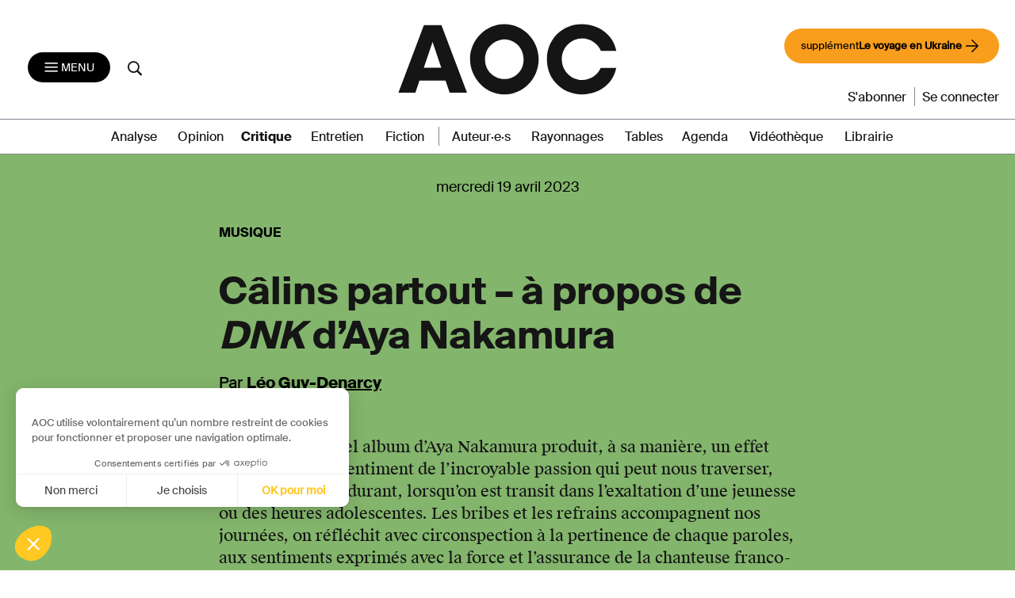

--- FILE ---
content_type: text/javascript
request_url: https://assets.poool.fr/engage.min.js
body_size: 18973
content:
/*! engage.min.js v2.3.7 02/02/2026 */
!function(e,t){if("object"==typeof exports&&"object"==typeof module)module.exports=t();else if("function"==typeof define&&define.amd)define([],t);else{var n=t();for(var r in n)("object"==typeof exports?exports:e)[r]=n[r]}}(self,(()=>(()=>{"use strict";var e,t,n,r,o={314:e=>{e.exports=function(e){var t=[];return t.toString=function(){return this.map((function(t){var n="",r=void 0!==t[5];return t[4]&&(n+="@supports (".concat(t[4],") {")),t[2]&&(n+="@media ".concat(t[2]," {")),r&&(n+="@layer".concat(t[5].length>0?" ".concat(t[5]):""," {")),n+=e(t),r&&(n+="}"),t[2]&&(n+="}"),t[4]&&(n+="}"),n})).join("")},t.i=function(e,n,r,o,i){"string"==typeof e&&(e=[[null,e,void 0]]);var a={};if(r)for(var l=0;l<this.length;l++){var u=this[l][0];null!=u&&(a[u]=!0)}for(var s=0;s<e.length;s++){var c=[].concat(e[s]);r&&a[c[0]]||(void 0!==i&&(void 0===c[5]||(c[1]="@layer".concat(c[5].length>0?" ".concat(c[5]):""," {").concat(c[1],"}")),c[5]=i),n&&(c[2]?(c[1]="@media ".concat(c[2]," {").concat(c[1],"}"),c[2]=n):c[2]=n),o&&(c[4]?(c[1]="@supports (".concat(c[4],") {").concat(c[1],"}"),c[4]=o):c[4]="".concat(o)),t.push(c))}},t}},322:(e,t,n)=>{n.d(t,{A:()=>l});var r=n(601),o=n.n(r),i=n(314),a=n.n(i)()(o());a.push([e.id,".p3-outlet{display:block;height:auto;width:100%}",""]);const l=a},601:e=>{e.exports=function(e){return e[1]}}},i={};function a(e){var t=i[e];if(void 0!==t)return t.exports;var n=i[e]={id:e,exports:{}};return o[e].call(n.exports,n,n.exports,a),n.exports}a.m=o,a.n=e=>{var t=e&&e.__esModule?()=>e.default:()=>e;return a.d(t,{a:t}),t},t=Object.getPrototypeOf?e=>Object.getPrototypeOf(e):e=>e.__proto__,a.t=function(n,r){if(1&r&&(n=this(n)),8&r)return n;if("object"==typeof n&&n){if(4&r&&n.__esModule)return n;if(16&r&&"function"==typeof n.then)return n}var o=Object.create(null);a.r(o);var i={};e=e||[null,t({}),t([]),t(t)];for(var l=2&r&&n;("object"==typeof l||"function"==typeof l)&&!~e.indexOf(l);l=t(l))Object.getOwnPropertyNames(l).forEach((e=>i[e]=()=>n[e]));return i.default=()=>n,a.d(o,i),o},a.d=(e,t)=>{for(var n in t)a.o(t,n)&&!a.o(e,n)&&Object.defineProperty(e,n,{enumerable:!0,get:t[n]})},a.f={},a.e=e=>Promise.all(Object.keys(a.f).reduce(((t,n)=>(a.f[n](e,t),t)),[])),a.u=e=>367===e?"lib-sdk.2.3.7-1770024201175.js":"lib-buddy.2.3.7-1770024201175.js",a.g=function(){if("object"==typeof globalThis)return globalThis;try{return this||new Function("return this")()}catch(e){if("object"==typeof window)return window}}(),a.o=(e,t)=>Object.prototype.hasOwnProperty.call(e,t),n={},r="@poool/library:",a.l=(e,t,o,i)=>{if(n[e])n[e].push(t);else{var l,u;if(void 0!==o)for(var s=document.getElementsByTagName("script"),c=0;c<s.length;c++){var f=s[c];if(f.getAttribute("src")==e||f.getAttribute("data-webpack")==r+o){l=f;break}}l||(u=!0,(l=document.createElement("script")).charset="utf-8",a.nc&&l.setAttribute("nonce",a.nc),l.setAttribute("data-webpack",r+o),l.src=e),n[e]=[t];var h=(t,r)=>{l.onerror=l.onload=null,clearTimeout(p);var o=n[e];if(delete n[e],l.parentNode&&l.parentNode.removeChild(l),o&&o.forEach((e=>e(r))),t)return t(r)},p=setTimeout(h.bind(null,void 0,{type:"timeout",target:l}),12e4);l.onerror=h.bind(null,l.onerror),l.onload=h.bind(null,l.onload),u&&document.head.appendChild(l)}},a.r=e=>{"undefined"!=typeof Symbol&&Symbol.toStringTag&&Object.defineProperty(e,Symbol.toStringTag,{value:"Module"}),Object.defineProperty(e,"__esModule",{value:!0})},(()=>{var e;a.g.importScripts&&(e=a.g.location+"");var t=a.g.document;if(!e&&t&&(t.currentScript&&"SCRIPT"===t.currentScript.tagName.toUpperCase()&&(e=t.currentScript.src),!e)){var n=t.getElementsByTagName("script");if(n.length)for(var r=n.length-1;r>-1&&(!e||!/^http(s?):/.test(e));)e=n[r--].src}if(!e)throw new Error("Automatic publicPath is not supported in this browser");e=e.replace(/^blob:/,"").replace(/#.*$/,"").replace(/\?.*$/,"").replace(/\/[^\/]+$/,"/"),a.p=e})(),(()=>{var e={180:0,674:0};a.f.j=(t,n)=>{var r=a.o(e,t)?e[t]:void 0;if(0!==r)if(r)n.push(r[2]);else{var o=new Promise(((n,o)=>r=e[t]=[n,o]));n.push(r[2]=o);var i=a.p+a.u(t),l=new Error;a.l(i,(n=>{if(a.o(e,t)&&(0!==(r=e[t])&&(e[t]=void 0),r)){var o=n&&("load"===n.type?"missing":n.type),i=n&&n.target&&n.target.src;l.message="Loading chunk "+t+" failed.\n("+o+": "+i+")",l.name="ChunkLoadError",l.type=o,l.request=i,r[1](l)}}),"chunk-"+t,t)}};var t=(t,n)=>{var r,o,[i,l,u]=n,s=0;if(i.some((t=>0!==e[t]))){for(r in l)a.o(l,r)&&(a.m[r]=l[r]);if(u)u(a)}for(t&&t(n);s<i.length;s++)o=i[s],a.o(e,o)&&e[o]&&e[o][0](),e[o]=0},n=self.webpackChunk_poool_library=self.webpackChunk_poool_library||[];n.forEach(t.bind(null,0)),n.push=t.bind(null,n.push.bind(n))})();var l={};a.r(l),a.d(l,{Engage:()=>eo});const u=e=>void 0===e,s=e=>!(e=>null===e)(e)&&!u(e);function c(e={},t="",n){return t.split(".").reduce(((e,t)=>s(e?.[t])?e[t]:void 0),e)??n}const f=[{regex:/(?:rgb)a?\(\s*(\d{1,3})\s*,\s*(\d{1,3})\s*%?,\s*(\d{1,3})\s*%?(?:,\s*(\d+(?:\.\d+)?)\s*)?\)/,parse:(e,t,n,r)=>({r:parseInt(e,10)/255,g:parseInt(t,10)/255,b:parseInt(n,10)/255,a:isNaN(parseFloat(r))?1:parseFloat(r)})},{regex:/(?:hsl)a?\(\s*(\d{1,3})\s*,\s*(\d{1,3})%\s*,\s*(\d{1,3})%\s*(?:,\s*(\d+(?:\.\d+)?)\s*)?\)/,parse:(e,t,n,r)=>({h:parseInt(e,10)/360,s:parseInt(t,10)/100,l:parseInt(n,10)/100,a:isNaN(parseFloat(r))?1:parseFloat(r)})},{regex:/#([a-fA-F0-9]{2})([a-fA-F0-9]{2})([a-fA-F0-9]{2})$/,parse:(e,t,n)=>({r:parseInt(e,16)/255,g:parseInt(t,16)/255,b:parseInt(n,16)/255,a:1})},{regex:/#([a-fA-F0-9])([a-fA-F0-9])([a-fA-F0-9])$/,parse:(e,t,n)=>({r:parseInt(e+e,16)/255,g:parseInt(t+t,16)/255,b:parseInt(n+n,16)/255,a:1})}],h=({h:e,s:t,l:n,a:r})=>{if(t=Math.min(t,1),n=Math.min(n,1),r=Math.min(r,1),0===n)return{h:e,s:0,v:0,a:r};{const o=n+t*(1-Math.abs(2*n-1))/2;return{h:e,s:2*(o-n)/o,v:o,a:r}}},p=({h:e,s:t,v:n,a:r=0}={})=>{let o,i,a;const l=Math.floor(6*e),u=6*e-l,s=n*(1-t),c=n*(1-u*t),f=n*(1-(1-u)*t);switch(l%6){case 0:o=n,i=f,a=s;break;case 1:o=c,i=n,a=s;break;case 2:o=s,i=n,a=f;break;case 3:o=s,i=c,a=n;break;case 4:o=f,i=s,a=n;break;case 5:o=n,i=s,a=c;break;default:o=0,i=0,a=0}return{r:o,g:i,b:a,a:r}},d=({r:e,g:t,b:n,a:r=0}={})=>{let o;e=Math.min(e,1),t=Math.min(t,1),n=Math.min(n,1),r=Math.min(r,1);const i=Math.max(e,t,n),a=Math.min(e,t,n),l=i||0,u=i-a,s=0===i||isNaN(i)?0:u/i||0;if(i===a)o=0;else{switch(i){case e:o=(t-n)/u+(t<n?6:0);break;case t:o=(n-e)/u+2;break;case n:o=(e-t)/u+4;break;default:o=0}o/=6}return{h:o,s,v:l,a:r}},v=({r:e,g:t,b:n,a:r})=>({r:Math.round(255*e),g:Math.round(255*t),b:Math.round(255*n),a:r}),y=(e,t="auto")=>{switch("auto"===t&&(t=e.a<1?"rgba":"hex"),t){case"hsl":case"hsla":{const t=(({h:e,s:t,l:n,a:r})=>({h:Math.round(360*e),s:Math.round(100*t),l:Math.round(100*n),a:r}))((({h:e,s:t,v:n,a:r})=>{if(0===n)return{h:e,s:0,l:0,a:r};if(0===t&&1===n)return{h:e,s:1,l:1,a:r};{const o=n*(2-t)/2;return{h:e,s:n*t/(1-Math.abs(2*o-1)),l:o,a:r}}})(e));return`hsl${e.a<1?"a":""}(${t.h}, ${t.s}%, ${t.l}%`+(e.a<1?`, ${parseFloat(t.a.toFixed(2))}`:"")+")"}case"rgb":case"rgba":{const t=v(p(e));return`rgb${e.a<1?"a":""}(${t.r}, ${t.g}, ${t.b}`+(e.a<1?`, ${parseFloat(t.a.toFixed(2))}`:"")+")"}default:return(({r:e,g:t,b:n})=>"#"+(1<<24|e<<16|t<<8|n).toString(16).substr(1))(v(p(e)))}};function b(e,t){(null==t||t>e.length)&&(t=e.length);for(var n=0,r=new Array(t);n<t;n++)r[n]=e[n];return r}function g(e,t,n){return t in e?Object.defineProperty(e,t,{value:n,enumerable:!0,configurable:!0,writable:!0}):e[t]=n,e}function w(e,t){return t=null!=t?t:{},Object.getOwnPropertyDescriptors?Object.defineProperties(e,Object.getOwnPropertyDescriptors(t)):function(e,t){var n=Object.keys(e);if(Object.getOwnPropertySymbols){var r=Object.getOwnPropertySymbols(e);t&&(r=r.filter((function(t){return Object.getOwnPropertyDescriptor(e,t).enumerable}))),n.push.apply(n,r)}return n}(Object(t)).forEach((function(n){Object.defineProperty(e,n,Object.getOwnPropertyDescriptor(t,n))})),e}function m(e,t){return function(e){if(Array.isArray(e))return e}(e)||function(e,t){var n=null==e?null:"undefined"!=typeof Symbol&&e[Symbol.iterator]||e["@@iterator"];if(null!=n){var r,o,i=[],a=!0,l=!1;try{for(n=n.call(e);!(a=(r=n.next()).done)&&(i.push(r.value),!t||i.length!==t);a=!0);}catch(e){l=!0,o=e}finally{try{a||null==n.return||n.return()}finally{if(l)throw o}}return i}}(e,t)||function(e,t){if(!e)return;if("string"==typeof e)return b(e,t);var n=Object.prototype.toString.call(e).slice(8,-1);"Object"===n&&e.constructor&&(n=e.constructor.name);if("Map"===n||"Set"===n)return Array.from(n);if("Arguments"===n||/^(?:Ui|I)nt(?:8|16|32)(?:Clamped)?Array$/.test(n))return b(e,t)}(e,t)||function(){throw new TypeError("Invalid attempt to destructure non-iterable instance.\\nIn order to be iterable, non-array objects must have a [Symbol.iterator]() method.")}()}var O=function(){return"undefined"!=typeof globalThis?globalThis:"undefined"!=typeof window?window:void 0!==a.g?a.g:"undefined"!=typeof self?self:void 0},k=function(){return"undefined"!=typeof document?document:null},j=function(e,t){var n=arguments.length>2&&void 0!==arguments[2]?arguments[2]:{},r=k().querySelector("#".concat(t)),o=k().querySelector("head");if(!r){(r=k().createElement("style")).id=t;var i=o.querySelector(n.after)||o.lastChild;o.insertBefore(r,null==i?void 0:i.nextSibling)}if(n.custom&&Object.entries(n.custom).map((function(t){var r=m(t,2),o=r[0],i=r[1];return n.ignore&&o in n.ignore||(e=e.replace(new RegExp(o.toUpperCase(),"g"),i)),i})),n.vars){var a=Object.entries(n.vars).map((function(e){var t=m(e,2),n=t[0],r=t[1];n=n.replace(/_/g,"-");var o="--p3-".concat(n,":").concat(r,";");if(r.includes("#")){var i=y(w(function(e){for(var t=1;t<arguments.length;t++){var n=null!=arguments[t]?arguments[t]:{},r=Object.keys(n);"function"==typeof Object.getOwnPropertySymbols&&(r=r.concat(Object.getOwnPropertySymbols(n).filter((function(e){return Object.getOwnPropertyDescriptor(n,e).enumerable})))),r.forEach((function(t){g(e,t,n[t])}))}return e}({},((e="")=>{e=e.toLowerCase();let t=null;for(const n of f){const r=n.regex.exec(e),o=r&&n.parse(...r.slice(1));if(o)return void 0!==o.r?t=d(o):o.l&&(t=h(o)),t}return t})(r)),{a:.5}),"rgba");o+="--p3-".concat(n,"-rgba:").concat(i,";")}return o}));e=":root{".concat(a.join(""),"}")+e}if(n.replace&&Object.entries(n.replace).forEach((function(t){var n=m(t,2),r=n[0],o=n[1];e=e.replace(new RegExp(r,"g"),o)})),r.innerHTML=e,n.shadow){var l=new globalThis.CSSStyleSheet;return l.replace(e),l}},E=function(){var e=O().navigator.userAgent;if(e.indexOf("Trident/")>0){var t=e.indexOf("rv:");return parseInt(e.substring(t+3,e.indexOf(".",t)),10)<=11}return!1},S=function(){return/Mobi/i.test(navigator.userAgent)};function P(e,t){(null==t||t>e.length)&&(t=e.length);for(var n=0,r=new Array(t);n<t;n++)r[n]=e[n];return r}function T(e){return function(e){if(Array.isArray(e))return P(e)}(e)||function(e){if("undefined"!=typeof Symbol&&null!=e[Symbol.iterator]||null!=e["@@iterator"])return Array.from(e)}(e)||function(e,t){if(!e)return;if("string"==typeof e)return P(e,t);var n=Object.prototype.toString.call(e).slice(8,-1);"Object"===n&&e.constructor&&(n=e.constructor.name);if("Map"===n||"Set"===n)return Array.from(n);if("Arguments"===n||/^(?:Ui|I)nt(?:8|16|32)(?:Clamped)?Array$/.test(n))return P(e,t)}(e)||function(){throw new TypeError("Invalid attempt to spread non-iterable instance.\\nIn order to be iterable, non-array objects must have a [Symbol.iterator]() method.")}()}var A,I,M=function(e){return Number(e)},x={API_URL:"https://api.poool.fr/api/v3",FRONTEND_URL:"https://frontend.poool.fr",LDYJZ:(A=["NEhsU2NlT1pXUzQ2clFWT1BuN1UyWFkvbldiRWlVek5PblcrV3M4ZkNuK3RnZmJDSlVuZ0tkNDBqUlpIVEhGQ05adEJjRWh4Mz","A4NXdIZWFmMTFZbFR4cmc2VUJyMGVWRGlpTnBodGE3RHJ5LzJXSTFTRkdWNGNDVzlRaDBxVzFTRzhiUU14UmRDbEFSTFJiVWFz","dqSUJ6M3VRZm40TWJwU25FTFEyVmkrUFlvbGV6Nm1wVlVWbXJVTkF4aGE3UWNvaHlmQncyTEh1a3ZOKzBwVUFFRUVXbzAzRXVx","MTJ5K1hvV3htMHJHays1TVhXUHc3V3F6ak9BdzhwdnI1aUhkUEQyMldSQjJ4dTRsWTU1VmFFT3VDSm5PODd3MUMzOTRJZk1tRj","JpRS9xa1NabG0ydHNNcmpxVmU1MitpTUt3K0FYQVhqdnZHY1JybVlYZlZDZDVVTUNwUDlUaWwwQVVpRDJ5WkpXc0NBd0VBQVE9","PQ==","R21TcU13dFhOTDVMclpLZHQ1VkVwYk9LekZicmlZSGErRGhKVHpjVi9oNlBDbTFtNWdaN0N2NGUxYkhWOWNsWk5INk5Wam9yTU","ZZV2wyU1IvWU5jNFZZYWxRWnBxU2hlT0x2SmF4UUZQYkFIZFN3RVBhN2IrdnBQUVhOMUN5S0tud3Bla2dacGVRaDQ4V0N5TGFa","VEZS92THhYM2VrTFRSYUU0Qk8rb1lQd1pYTi84L0NHeWtyaklaeXU3Qy9OajZMektKMHVaRXhsdmh0ZzVPRzNGTlYxZzNmb0dL","TUlJQ0lqQU5CZ2txaGtpRzl3MEJBUUVGQUFPQ0FnOEFNSUlDQ2dLQ0FnRUF0a1M3eUlNUGVyazQrVmVHcWVDbjBiV1pUQzkvY2","Mk5nQWgvZ1hXRm5pbnlWUVR5MlVFTi9jejBWQU4xR0NkUnc4K1hsZmp5KzhaOE1VT2puQVlZYkd2MUNPK21TaUJJajRvVWh4WD","NCAzIDUgMiA5IDEwIDggNyAxIDAgNg=="],(A="string"==typeof A?JSON.parse(A):A)&&(I=atob(A.pop()).split(" ").map((function(e){return parseInt(e)})))&&atob(T(A).sort((function(e,t){return I[A.indexOf(e)]-I[A.indexOf(t)]})).join(""))),IFRAME_RESIZER_KEY:"12ajjdewwwy-26rnhw2943-1s7g1u8ma0i"},W=function(){return x.API_URL+(arguments.length>0&&void 0!==arguments[0]?arguments[0]:"/")};function D(e,t,n,r,o,i,a){try{var l=e[i](a),u=l.value}catch(e){return void n(e)}l.done?t(u):Promise.resolve(u).then(r,o)}function U(e,t,n){return t in e?Object.defineProperty(e,t,{value:n,enumerable:!0,configurable:!0,writable:!0}):e[t]=n,e}function C(e){for(var t=1;t<arguments.length;t++){var n=null!=arguments[t]?arguments[t]:{},r=Object.keys(n);"function"==typeof Object.getOwnPropertySymbols&&(r=r.concat(Object.getOwnPropertySymbols(n).filter((function(e){return Object.getOwnPropertyDescriptor(n,e).enumerable})))),r.forEach((function(t){U(e,t,n[t])}))}return e}function V(e,t){if(null==e)return{};var n,r,o=function(e,t){if(null==e)return{};var n,r,o={},i=Object.keys(e);for(r=0;r<i.length;r++)n=i[r],t.indexOf(n)>=0||(o[n]=e[n]);return o}(e,t);if(Object.getOwnPropertySymbols){var i=Object.getOwnPropertySymbols(e);for(r=0;r<i.length;r++)n=i[r],t.indexOf(n)>=0||Object.prototype.propertyIsEnumerable.call(e,n)&&(o[n]=e[n])}return o}function _(e,t){var n,r,o,i={label:0,sent:function(){if(1&o[0])throw o[1];return o[1]},trys:[],ops:[]},a=Object.create(("function"==typeof Iterator?Iterator:Object).prototype);return a.next=l(0),a.throw=l(1),a.return=l(2),"function"==typeof Symbol&&(a[Symbol.iterator]=function(){return this}),a;function l(l){return function(u){return function(l){if(n)throw new TypeError("Generator is already executing.");for(;a&&(a=0,l[0]&&(i=0)),i;)try{if(n=1,r&&(o=2&l[0]?r.return:l[0]?r.throw||((o=r.return)&&o.call(r),0):r.next)&&!(o=o.call(r,l[1])).done)return o;switch(r=0,o&&(l=[2&l[0],o.value]),l[0]){case 0:case 1:o=l;break;case 4:return i.label++,{value:l[1],done:!1};case 5:i.label++,r=l[1],l=[0];continue;case 7:l=i.ops.pop(),i.trys.pop();continue;default:if(!(o=i.trys,(o=o.length>0&&o[o.length-1])||6!==l[0]&&2!==l[0])){i=0;continue}if(3===l[0]&&(!o||l[1]>o[0]&&l[1]<o[3])){i.label=l[1];break}if(6===l[0]&&i.label<o[1]){i.label=o[1],o=l;break}if(o&&i.label<o[2]){i.label=o[2],i.ops.push(l);break}o[2]&&i.ops.pop(),i.trys.pop();continue}l=t.call(e,i)}catch(e){l=[6,e],r=0}finally{n=o=0}if(5&l[0])throw l[1];return{value:l[0]?l[1]:void 0,done:!0}}([l,u])}}}var N=function(){var e=arguments.length>0&&void 0!==arguments[0]?arguments[0]:{};return{url:window.location.href,referrer:document.referrer,filters:[].concat(e.filters||[]).map((function(e){return""+e}))}},F=function(){return{Additional:"mobile=".concat(S(),";")}},R=function(){var e,t=arguments.length>0&&void 0!==arguments[0]?arguments[0]:{};return(e=function(){return _(this,(function(e){switch(e.label){case 0:return[4,a.e(367).then(a.bind(a,533))];case 1:return[2,new(0,e.sent().BrowserClient)(C({logLevel:0,signatureVersion:"v5"},t))]}}))},function(){var t=this,n=arguments;return new Promise((function(r,o){var i=e.apply(t,n);function a(e){D(i,r,o,a,l,"next",e)}function l(e){D(i,r,o,a,l,"throw",e)}a(void 0)}))})()},$=function(){var e=arguments.length>0&&void 0!==arguments[0]?arguments[0]:{},t=e.appId,n=V(e,["appId"]);return R(C({appId:t,apiUrl:W("/engage"),clientKey:x.LDYJZ,disabledHeaders:["identity"],platform:14,beaconSuffix:"/async"},n))},z=function(e,t){var n=arguments.length>2&&void 0!==arguments[2]?arguments[2]:{};return e.request(C({resource:"/element/".concat(t),method:"GET",headers:F()},n))},G=function(e){var t=(arguments.length>1&&void 0!==arguments[1]?arguments[1]:{}).filters,n=arguments.length>2&&void 0!==arguments[2]?arguments[2]:{};return e.request(C({resource:"/elements",method:"POST",headers:F(),body:C({},N({filters:t}))},n))};function B(e,t){(null==t||t>e.length)&&(t=e.length);for(var n=0,r=new Array(t);n<t;n++)r[n]=e[n];return r}function L(e,t){if(t.has(e))throw new TypeError("Cannot initialize the same private elements twice on an object")}function Z(e,t,n){if(!t.has(e))throw new TypeError("attempted to "+n+" private field on non-instance");return t.get(e)}function Q(e,t,n){return function(e,t,n){if(t.set)t.set.call(e,n);else{if(!t.writable)throw new TypeError("attempted to set read only private field");t.value=n}}(e,Z(e,t,"set"),n),n}function J(e,t,n){if(!t.has(e))throw new TypeError("attempted to get private field on non-instance");return n}function Y(e,t){for(var n=0;n<t.length;n++){var r=t[n];r.enumerable=r.enumerable||!1,r.configurable=!0,"value"in r&&(r.writable=!0),Object.defineProperty(e,r.key,r)}}function q(e,t,n){return t in e?Object.defineProperty(e,t,{value:n,enumerable:!0,configurable:!0,writable:!0}):e[t]=n,e}function H(e){for(var t=1;t<arguments.length;t++){var n=null!=arguments[t]?arguments[t]:{},r=Object.keys(n);"function"==typeof Object.getOwnPropertySymbols&&(r=r.concat(Object.getOwnPropertySymbols(n).filter((function(e){return Object.getOwnPropertyDescriptor(n,e).enumerable})))),r.forEach((function(t){q(e,t,n[t])}))}return e}function K(e,t){return function(e){if(Array.isArray(e))return e}(e)||function(e,t){var n=null==e?null:"undefined"!=typeof Symbol&&e[Symbol.iterator]||e["@@iterator"];if(null!=n){var r,o,i=[],a=!0,l=!1;try{for(n=n.call(e);!(a=(r=n.next()).done)&&(i.push(r.value),!t||i.length!==t);a=!0);}catch(e){l=!0,o=e}finally{try{a||null==n.return||n.return()}finally{if(l)throw o}}return i}}(e,t)||ee(e,t)||function(){throw new TypeError("Invalid attempt to destructure non-iterable instance.\\nIn order to be iterable, non-array objects must have a [Symbol.iterator]() method.")}()}function X(e){return function(e){if(Array.isArray(e))return B(e)}(e)||function(e){if("undefined"!=typeof Symbol&&null!=e[Symbol.iterator]||null!=e["@@iterator"])return Array.from(e)}(e)||ee(e)||function(){throw new TypeError("Invalid attempt to spread non-iterable instance.\\nIn order to be iterable, non-array objects must have a [Symbol.iterator]() method.")}()}function ee(e,t){if(e){if("string"==typeof e)return B(e,t);var n=Object.prototype.toString.call(e).slice(8,-1);return"Object"===n&&e.constructor&&(n=e.constructor.name),"Map"===n||"Set"===n?Array.from(n):"Arguments"===n||/^(?:Ui|I)nt(?:8|16|32)(?:Clamped)?Array$/.test(n)?B(e,t):void 0}}var te={default:{"background-color":"#5C56DF",color:"#FEFEFE","font-weight":"bold"},warn:{"background-color":"#FFB800"},error:{"background-color":"#EE7674"}},ne=function(e){var t=H({},te.default);return e&&(t=H({},t,te[e])),Object.entries(t).map((function(e){var t=K(e,2),n=t[0],r=t[1];return"".concat(n,": ").concat(r,";")})).join(" ")},re=new WeakMap,oe=new WeakSet,ie=function(){function e(){var t,n,r=arguments.length>0&&void 0!==arguments[0]?arguments[0]:{};!function(e,t){if(!(e instanceof t))throw new TypeError("Cannot call a class as a function")}(this,e),L(t=this,n=oe),n.add(t),function(e,t,n){L(e,t),t.set(e,n)}(this,re,{writable:!0,value:null}),q(this,"name","Poool"),this.name=r.name||"Poool"}var t,n,r;return t=e,n=[{key:"setup",value:function(){Q(this,re,(arguments.length>0&&void 0!==arguments[0]?arguments[0]:{}).config)}},{key:"trace",value:function(){for(var e=arguments.length,t=new Array(e),n=0;n<e;n++)t[n]=arguments[n];var r,o;J(this,oe,ae).call(this)&&console&&(S()||E()?(r=console).log.apply(r,[this.name+" :"].concat(X(t))):(o=console).log.apply(o,["%c ".concat(this.name," "),ne()].concat(X(t))))}},{key:"warn",value:function(){for(var e=arguments.length,t=new Array(e),n=0;n<e;n++)t[n]=arguments[n];var r,o;J(this,oe,ae).call(this)&&console&&(S()||E()?(r=console).warn.apply(r,[this.name+" :"].concat(X(t))):(o=console).warn.apply(o,["%c ".concat(this.name," "),ne("warn")].concat(X(t))))}},{key:"error",value:function(){for(var e=arguments.length,t=new Array(e),n=0;n<e;n++)t[n]=arguments[n];var r,o;J(this,oe,ae).call(this)&&console&&(S()||E()?(r=console).error.apply(r,[this.name+" :"].concat(X(t))):(o=console).error.apply(o,["%c ".concat(this.name," "),ne("error")].concat(X(t))))}},{key:"toObject",value:function(){var e=this;return{trace:function(){for(var t=arguments.length,n=new Array(t),r=0;r<t;r++)n[r]=arguments[r];return e.trace.apply(e,X(n))},warn:function(){for(var t=arguments.length,n=new Array(t),r=0;r<t;r++)n[r]=arguments[r];return e.warn.apply(e,X(n))},error:function(){for(var t=arguments.length,n=new Array(t),r=0;r<t;r++)n[r]=arguments[r];return e.error.apply(e,X(n))}}}}],n&&Y(t.prototype,n),r&&Y(t,r),e}();function ae(){return!0===(e=this,t=re,function(e,t){return t.get?t.get.call(e):t.value}(e,Z(e,t,"get"))).get("debug");var e,t}const le={randomUUID:"undefined"!=typeof crypto&&crypto.randomUUID&&crypto.randomUUID.bind(crypto)};let ue;const se=new Uint8Array(16);const ce=[];for(let e=0;e<256;++e)ce.push((e+256).toString(16).slice(1));function fe(e,t=0){return(ce[e[t+0]]+ce[e[t+1]]+ce[e[t+2]]+ce[e[t+3]]+"-"+ce[e[t+4]]+ce[e[t+5]]+"-"+ce[e[t+6]]+ce[e[t+7]]+"-"+ce[e[t+8]]+ce[e[t+9]]+"-"+ce[e[t+10]]+ce[e[t+11]]+ce[e[t+12]]+ce[e[t+13]]+ce[e[t+14]]+ce[e[t+15]]).toLowerCase()}function he(e,t,n){const r=(e=e||{}).random??e.rng?.()??function(){if(!ue){if("undefined"==typeof crypto||!crypto.getRandomValues)throw new Error("crypto.getRandomValues() not supported. See https://github.com/uuidjs/uuid#getrandomvalues-not-supported");ue=crypto.getRandomValues.bind(crypto)}return ue(se)}();if(r.length<16)throw new Error("Random bytes length must be >= 16");if(r[6]=15&r[6]|64,r[8]=63&r[8]|128,t){if((n=n||0)<0||n+16>t.length)throw new RangeError(`UUID byte range ${n}:${n+15} is out of buffer bounds`);for(let e=0;e<16;++e)t[n+e]=r[e];return t}return fe(r)}const pe=function(e,t,n){return!le.randomUUID||t||e?he(e,t,n):le.randomUUID()};function de(e,t,n,r,o,i,a){try{var l=e[i](a),u=l.value}catch(e){return void n(e)}l.done?t(u):Promise.resolve(u).then(r,o)}function ve(e,t,n){if(!t.has(e))throw new TypeError("attempted to "+n+" private field on non-instance");return t.get(e)}function ye(e,t){return function(e,t){return t.get?t.get.call(e):t.value}(e,ve(e,t,"get"))}function be(e,t,n){!function(e,t){if(t.has(e))throw new TypeError("Cannot initialize the same private elements twice on an object")}(e,t),t.set(e,n)}function ge(e,t,n){return function(e,t,n){if(t.set)t.set.call(e,n);else{if(!t.writable)throw new TypeError("attempted to set read only private field");t.value=n}}(e,ve(e,t,"set"),n),n}function we(e,t){for(var n=0;n<t.length;n++){var r=t[n];r.enumerable=r.enumerable||!1,r.configurable=!0,"value"in r&&(r.writable=!0),Object.defineProperty(e,r.key,r)}}function me(e,t,n){return t in e?Object.defineProperty(e,t,{value:n,enumerable:!0,configurable:!0,writable:!0}):e[t]=n,e}function Oe(e,t){var n,r,o,i={label:0,sent:function(){if(1&o[0])throw o[1];return o[1]},trys:[],ops:[]},a=Object.create(("function"==typeof Iterator?Iterator:Object).prototype);return a.next=l(0),a.throw=l(1),a.return=l(2),"function"==typeof Symbol&&(a[Symbol.iterator]=function(){return this}),a;function l(l){return function(u){return function(l){if(n)throw new TypeError("Generator is already executing.");for(;a&&(a=0,l[0]&&(i=0)),i;)try{if(n=1,r&&(o=2&l[0]?r.return:l[0]?r.throw||((o=r.return)&&o.call(r),0):r.next)&&!(o=o.call(r,l[1])).done)return o;switch(r=0,o&&(l=[2&l[0],o.value]),l[0]){case 0:case 1:o=l;break;case 4:return i.label++,{value:l[1],done:!1};case 5:i.label++,r=l[1],l=[0];continue;case 7:l=i.ops.pop(),i.trys.pop();continue;default:if(!(o=i.trys,(o=o.length>0&&o[o.length-1])||6!==l[0]&&2!==l[0])){i=0;continue}if(3===l[0]&&(!o||l[1]>o[0]&&l[1]<o[3])){i.label=l[1];break}if(6===l[0]&&i.label<o[1]){i.label=o[1],o=l;break}if(o&&i.label<o[2]){i.label=o[2],i.ops.push(l);break}o[2]&&i.ops.pop(),i.trys.pop();continue}l=t.call(e,i)}catch(e){l=[6,e],r=0}finally{n=o=0}if(5&l[0])throw l[1];return{value:l[0]?l[1]:void 0,done:!0}}([l,u])}}}var ke=new WeakMap,je=new WeakMap,Ee=new WeakMap,Se=new WeakMap,Pe=new WeakMap,Te=new WeakMap,Ae=function(){function e(){var t=arguments.length>0&&void 0!==arguments[0]?arguments[0]:{};!function(e,t){if(!(e instanceof t))throw new TypeError("Cannot call a class as a function")}(this,e),be(this,ke,{writable:!0,value:null}),be(this,je,{writable:!0,value:null}),be(this,Ee,{writable:!0,value:null}),be(this,Se,{writable:!0,value:null}),be(this,Pe,{writable:!0,value:null}),be(this,Te,{writable:!0,value:{logLevel:0}}),me(this,"name",null),me(this,"url",null),ge(this,ke,t.manager),ge(this,je,t.logger),ge(this,Se,t.container),this.name=t.name,this.url=t.url}var t,n,r;return t=e,n=[{key:"init",value:function(){return(e=function(){var e,t;return Oe(this,(function(n){switch(n.label){case 0:return e=this,ye(this,je).trace("Creating communication bridge with <".concat(this.name,"> inside"),ye(this,Se)),[4,a.e(67).then(a.bind(a,778))];case 1:return t=n.sent().send,ge(this,Pe,{send:t}),ge(this,Ee,ye(this,ke).generateFrame()),[2,new Promise((function(t,n){ye(e,Ee).onload=function(){ye(e,je).trace("Bridge loaded -> <".concat(e.name,">")),t(e)},ye(e,Ee).onerror=n,ye(e,Ee).src=e.url,ye(e,Se).appendChild(ye(e,Ee))}))]}}))},function(){var t=this,n=arguments;return new Promise((function(r,o){var i=e.apply(t,n);function a(e){de(i,r,o,a,l,"next",e)}function l(e){de(i,r,o,a,l,"throw",e)}a(void 0)}))}).call(this);var e}},{key:"send",value:function(e,t){return ye(this,Pe).send(ye(this,Ee).contentWindow,e,t,function(e){for(var t=1;t<arguments.length;t++){var n=null!=arguments[t]?arguments[t]:{},r=Object.keys(n);"function"==typeof Object.getOwnPropertySymbols&&(r=r.concat(Object.getOwnPropertySymbols(n).filter((function(e){return Object.getOwnPropertyDescriptor(n,e).enumerable})))),r.forEach((function(t){me(e,t,n[t])}))}return e}({},ye(this,Te)))}}],n&&we(t.prototype,n),r&&we(t,r),e}();function Ie(e,t){(null==t||t>e.length)&&(t=e.length);for(var n=0,r=new Array(t);n<t;n++)r[n]=e[n];return r}function Me(e,t,n,r,o,i,a){try{var l=e[i](a),u=l.value}catch(e){return void n(e)}l.done?t(u):Promise.resolve(u).then(r,o)}function xe(e){return function(){var t=this,n=arguments;return new Promise((function(r,o){var i=e.apply(t,n);function a(e){Me(i,r,o,a,l,"next",e)}function l(e){Me(i,r,o,a,l,"throw",e)}a(void 0)}))}}function We(e,t){if(t.has(e))throw new TypeError("Cannot initialize the same private elements twice on an object")}function De(e,t,n){if(!t.has(e))throw new TypeError("attempted to "+n+" private field on non-instance");return t.get(e)}function Ue(e,t){return function(e,t){return t.get?t.get.call(e):t.value}(e,De(e,t,"get"))}function Ce(e,t,n){We(e,t),t.set(e,n)}function Ve(e,t,n){return function(e,t,n){if(t.set)t.set.call(e,n);else{if(!t.writable)throw new TypeError("attempted to set read only private field");t.value=n}}(e,De(e,t,"set"),n),n}function _e(e,t,n){if(!t.has(e))throw new TypeError("attempted to get private field on non-instance");return n}function Ne(e,t){for(var n=0;n<t.length;n++){var r=t[n];r.enumerable=r.enumerable||!1,r.configurable=!0,"value"in r&&(r.writable=!0),Object.defineProperty(e,r.key,r)}}function Fe(e,t,n){return t in e?Object.defineProperty(e,t,{value:n,enumerable:!0,configurable:!0,writable:!0}):e[t]=n,e}function Re(e){for(var t=1;t<arguments.length;t++){var n=null!=arguments[t]?arguments[t]:{},r=Object.keys(n);"function"==typeof Object.getOwnPropertySymbols&&(r=r.concat(Object.getOwnPropertySymbols(n).filter((function(e){return Object.getOwnPropertyDescriptor(n,e).enumerable})))),r.forEach((function(t){Fe(e,t,n[t])}))}return e}function $e(e,t){return t=null!=t?t:{},Object.getOwnPropertyDescriptors?Object.defineProperties(e,Object.getOwnPropertyDescriptors(t)):function(e,t){var n=Object.keys(e);if(Object.getOwnPropertySymbols){var r=Object.getOwnPropertySymbols(e);t&&(r=r.filter((function(t){return Object.getOwnPropertyDescriptor(e,t).enumerable}))),n.push.apply(n,r)}return n}(Object(t)).forEach((function(n){Object.defineProperty(e,n,Object.getOwnPropertyDescriptor(t,n))})),e}function ze(e,t){if(null==e)return{};var n,r,o=function(e,t){if(null==e)return{};var n,r,o={},i=Object.keys(e);for(r=0;r<i.length;r++)n=i[r],t.indexOf(n)>=0||(o[n]=e[n]);return o}(e,t);if(Object.getOwnPropertySymbols){var i=Object.getOwnPropertySymbols(e);for(r=0;r<i.length;r++)n=i[r],t.indexOf(n)>=0||Object.prototype.propertyIsEnumerable.call(e,n)&&(o[n]=e[n])}return o}function Ge(e,t){return function(e){if(Array.isArray(e))return e}(e)||function(e,t){var n=null==e?null:"undefined"!=typeof Symbol&&e[Symbol.iterator]||e["@@iterator"];if(null!=n){var r,o,i=[],a=!0,l=!1;try{for(n=n.call(e);!(a=(r=n.next()).done)&&(i.push(r.value),!t||i.length!==t);a=!0);}catch(e){l=!0,o=e}finally{try{a||null==n.return||n.return()}finally{if(l)throw o}}return i}}(e,t)||Le(e,t)||function(){throw new TypeError("Invalid attempt to destructure non-iterable instance.\\nIn order to be iterable, non-array objects must have a [Symbol.iterator]() method.")}()}function Be(e){return function(e){if(Array.isArray(e))return Ie(e)}(e)||function(e){if("undefined"!=typeof Symbol&&null!=e[Symbol.iterator]||null!=e["@@iterator"])return Array.from(e)}(e)||Le(e)||function(){throw new TypeError("Invalid attempt to spread non-iterable instance.\\nIn order to be iterable, non-array objects must have a [Symbol.iterator]() method.")}()}function Le(e,t){if(e){if("string"==typeof e)return Ie(e,t);var n=Object.prototype.toString.call(e).slice(8,-1);return"Object"===n&&e.constructor&&(n=e.constructor.name),"Map"===n||"Set"===n?Array.from(n):"Arguments"===n||/^(?:Ui|I)nt(?:8|16|32)(?:Clamped)?Array$/.test(n)?Ie(e,t):void 0}}function Ze(e,t){var n,r,o,i={label:0,sent:function(){if(1&o[0])throw o[1];return o[1]},trys:[],ops:[]},a=Object.create(("function"==typeof Iterator?Iterator:Object).prototype);return a.next=l(0),a.throw=l(1),a.return=l(2),"function"==typeof Symbol&&(a[Symbol.iterator]=function(){return this}),a;function l(l){return function(u){return function(l){if(n)throw new TypeError("Generator is already executing.");for(;a&&(a=0,l[0]&&(i=0)),i;)try{if(n=1,r&&(o=2&l[0]?r.return:l[0]?r.throw||((o=r.return)&&o.call(r),0):r.next)&&!(o=o.call(r,l[1])).done)return o;switch(r=0,o&&(l=[2&l[0],o.value]),l[0]){case 0:case 1:o=l;break;case 4:return i.label++,{value:l[1],done:!1};case 5:i.label++,r=l[1],l=[0];continue;case 7:l=i.ops.pop(),i.trys.pop();continue;default:if(!(o=i.trys,(o=o.length>0&&o[o.length-1])||6!==l[0]&&2!==l[0])){i=0;continue}if(3===l[0]&&(!o||l[1]>o[0]&&l[1]<o[3])){i.label=l[1];break}if(6===l[0]&&i.label<o[1]){i.label=o[1],o=l;break}if(o&&i.label<o[2]){i.label=o[2],i.ops.push(l);break}o[2]&&i.ops.pop(),i.trys.pop();continue}l=t.call(e,i)}catch(e){l=[6,e],r=0}finally{n=o=0}if(5&l[0])throw l[1];return{value:l[0]?l[1]:void 0,done:!0}}([l,u])}}}var Qe=new WeakMap,Je=new WeakMap,Ye=new WeakMap,qe=new WeakMap,He=new WeakMap,Ke=new WeakMap,Xe=new WeakMap,et=new WeakMap,tt=new WeakMap,nt=new WeakMap,rt=new WeakMap,ot=new WeakMap,it=new WeakMap,at=new WeakSet,lt=function(){function e(){var t,n,r=arguments.length>0&&void 0!==arguments[0]?arguments[0]:{};!function(e,t){if(!(e instanceof t))throw new TypeError("Cannot call a class as a function")}(this,e),We(t=this,n=at),n.add(t),Ce(this,Qe,{writable:!0,value:null}),Ce(this,Je,{writable:!0,value:null}),Ce(this,Ye,{writable:!0,value:null}),Ce(this,qe,{writable:!0,value:null}),Ce(this,He,{writable:!0,value:null}),Ce(this,Ke,{writable:!0,value:null}),Ce(this,Xe,{writable:!0,value:null}),Ce(this,et,{writable:!0,value:null}),Ce(this,tt,{writable:!0,value:null}),Ce(this,nt,{writable:!0,value:null}),Ce(this,rt,{writable:!0,value:null}),Ce(this,ot,{writable:!0,value:null}),Ce(this,it,{writable:!0,value:{logLevel:1}}),Fe(this,"name",null),Fe(this,"url",null),Fe(this,"destroyed",!1),Ve(this,Qe,r.manager),Ve(this,Je,r.config),Ve(this,Ye,r.logger),Ve(this,qe,r.events),Ve(this,tt,r.variables),Ve(this,nt,r.texts),Ve(this,rt,r.tracking),Ve(this,He,r.container),Ve(this,ot,r.debugger),this.name=r.name,this.url=r.url}var t,n,r;return t=e,n=[{key:"render",value:function(e){return xe((function(e){var t,n,r,o,i,l,u,s,c,f,h=arguments;return Ze(this,(function(p){switch(p.label){case 0:if(t=this,r=(n=h.length>1&&void 0!==h[1]?h[1]:{}).autoResize,o=void 0===r||r,i=n.onVisible,l=n.onResize,u=n.parentStyles,s=n.frameAttributes,this.destroyed)throw new Error("cannot_render_after_destroy");return[4,a.e(67).then(a.t.bind(a,113,23))];case 1:return c=p.sent().default,[4,a.e(67).then(a.bind(a,778))];case 2:return f=p.sent().send,Ue(this,Ye).trace("Rendering component <".concat(this.name,"> inside"),Ue(this,He)),Ve(this,Xe,{send:f}),Ve(this,et,Ue(this,Qe).generateFrame({visible:!0,attributes:s})),[2,new Promise((function(n,r){Ue(t,et).onload=function(){return xe((function(){var t;return Ze(this,(function(r){switch(r.label){case 0:return t=this,!1!==o&&(Ue(this,et).scrolling="no",c({license:x.IFRAME_RESIZER_KEY,log:-1,id:this.name,checkOrigin:!1,warningTimeout:0,onResized:function(e){null==l||l({width:e.width,height:e.height})}},Ue(this,et))),i&&(Ve(this,Ke,new IntersectionObserver((function(e){e[0].isIntersecting&&(i({component:t,target:e[0]}),Ue(t,Ke).disconnect())}),{threshold:.2})),Ue(this,Ke).observe(Ue(this,et))),[4,_e(this,at,ut).call(this,e)];case 1:return r.sent(),Ue(this,Ye).trace("Component loaded -> <".concat(this.name,">")),n(this),[2]}}))})).call(t)},Ue(t,et).onerror=r,Ue(t,et).src=t.url,u&&j(u,"poool-component-parent-styles-"+Ue(t,et).id,{replace:{"#p3-parent-frame":'.p3-outlet[id="'.concat(Ue(t,et).id,'"]')}}),Ue(t,He).appendChild(Ue(t,et))}))]}}))})).apply(this,arguments)}},{key:"send",value:function(e){return Ue(this,Xe).send(Ue(this,et).contentWindow,"$parentMessage",e,$e(Re({},Ue(this,it)),{queue:!0}))}},{key:"destroy",value:function(){return xe((function(){var e,t,n;return Ze(this,(function(r){switch(r.label){case 0:return Ue(this,et)?(null===(e=Ue(this,Ke))||void 0===e||e.disconnect(),null===(t=Ue(this,et).iFrameResizer)||void 0===t||t.removeListeners(),[4,Ue(this,Xe).send(Ue(this,et).contentWindow,"$destroy",{},$e(Re({},Ue(this,it)),{timeout:1e3}))]):[3,2];case 1:r.sent(),Ue(this,et).src="about:blank",Ue(this,He).removeChild(Ue(this,et)),Ve(this,et,null),r.label=2;case 2:return(n=document.getElementById("poool-component-parent-styles-"+this.name))&&n.remove(),this.destroyed=!0,[2]}}))})).call(this)}},{key:"reset",value:function(){this.destroyed=!1}}],n&&Ne(t.prototype,n),r&&Ne(t,r),e}();function ut(){var e,t=this,n=arguments.length>0&&void 0!==arguments[0]?arguments[0]:{},r=this,o=n.sdk,i=ze(n,["sdk"]);return Ue(this,Xe).send(Ue(this,et).contentWindow,"$init",Re($e(Re({},i),{url:globalThis.location.href,hostname:globalThis.location.hostname,referrer:globalThis.document.referrer,redirect:function(e){e=e.replace("{{returnUrl}}",encodeURIComponent(window.location.href)),window.location.href=e},open:function(e){e=e.replace("{{returnUrl}}",encodeURIComponent(window.location.href)),window.open(e)},reload:function(){window.location.reload()},dispatchEvent:function(){for(var e=arguments.length,t=new Array(e),n=0;n<e;n++)t[n]=arguments[n];var o;return(o=Ue(r,qe)).dispatch.apply(o,Be(t)).then((function(e){return(Array.isArray(e)?e:[e]).forEach((function(e){var n=Ge(t,2),o=n[0],i=n[1];o.startsWith("$")||Ue(r,ot).sendEvent("$_poool.onEvent",{name:o,data:i,handled:!1!==e})})),e}))},sendDebugEvent:function(e,n){return Ue(t,ot).sendEvent(e,n)},destroy:function(){t.destroy()},config:Ue(this,Je).getCustom().values,logger:Ue(this,Ye).toObject(),tracking:Ue(this,rt).toObject(),variables:Ue(this,tt).getCustom(),texts:Ue(this,nt).getCustom()}),o&&{request:function(){for(var t=arguments.length,n=new Array(t),r=0;r<t;r++)n[r]=arguments[r];return(e=o).request.apply(e,Be(n))}}),$e(Re({},Ue(this,it)),{queue:!0}))}function st(e,t,n,r,o,i,a){try{var l=e[i](a),u=l.value}catch(e){return void n(e)}l.done?t(u):Promise.resolve(u).then(r,o)}function ct(e,t,n){if(!t.has(e))throw new TypeError("attempted to "+n+" private field on non-instance");return t.get(e)}function ft(e,t){return function(e,t){return t.get?t.get.call(e):t.value}(e,ct(e,t,"get"))}function ht(e,t,n){!function(e,t){if(t.has(e))throw new TypeError("Cannot initialize the same private elements twice on an object")}(e,t),t.set(e,n)}function pt(e,t,n){return function(e,t,n){if(t.set)t.set.call(e,n);else{if(!t.writable)throw new TypeError("attempted to set read only private field");t.value=n}}(e,ct(e,t,"set"),n),n}function dt(e,t){for(var n=0;n<t.length;n++){var r=t[n];r.enumerable=r.enumerable||!1,r.configurable=!0,"value"in r&&(r.writable=!0),Object.defineProperty(e,r.key,r)}}function vt(e,t){var n,r,o,i={label:0,sent:function(){if(1&o[0])throw o[1];return o[1]},trys:[],ops:[]},a=Object.create(("function"==typeof Iterator?Iterator:Object).prototype);return a.next=l(0),a.throw=l(1),a.return=l(2),"function"==typeof Symbol&&(a[Symbol.iterator]=function(){return this}),a;function l(l){return function(u){return function(l){if(n)throw new TypeError("Generator is already executing.");for(;a&&(a=0,l[0]&&(i=0)),i;)try{if(n=1,r&&(o=2&l[0]?r.return:l[0]?r.throw||((o=r.return)&&o.call(r),0):r.next)&&!(o=o.call(r,l[1])).done)return o;switch(r=0,o&&(l=[2&l[0],o.value]),l[0]){case 0:case 1:o=l;break;case 4:return i.label++,{value:l[1],done:!1};case 5:i.label++,r=l[1],l=[0];continue;case 7:l=i.ops.pop(),i.trys.pop();continue;default:if(!(o=i.trys,(o=o.length>0&&o[o.length-1])||6!==l[0]&&2!==l[0])){i=0;continue}if(3===l[0]&&(!o||l[1]>o[0]&&l[1]<o[3])){i.label=l[1];break}if(6===l[0]&&i.label<o[1]){i.label=o[1],o=l;break}if(o&&i.label<o[2]){i.label=o[2],i.ops.push(l);break}o[2]&&i.ops.pop(),i.trys.pop();continue}l=t.call(e,i)}catch(e){l=[6,e],r=0}finally{n=o=0}if(5&l[0])throw l[1];return{value:l[0]?l[1]:void 0,done:!0}}([l,u])}}}var yt=new WeakMap,bt=new WeakMap,gt=new WeakMap,wt=new WeakMap,mt=new WeakMap,Ot=new WeakMap,kt=new WeakMap,jt=function(){function e(){!function(e,t){if(!(e instanceof t))throw new TypeError("Cannot call a class as a function")}(this,e),ht(this,yt,{writable:!0,value:null}),ht(this,bt,{writable:!0,value:null}),ht(this,gt,{writable:!0,value:null}),ht(this,wt,{writable:!0,value:null}),ht(this,mt,{writable:!0,value:null}),ht(this,Ot,{writable:!0,value:null}),ht(this,kt,{writable:!0,value:null})}var t,n,r;return t=e,n=[{key:"setup",value:function(){var e=arguments.length>0&&void 0!==arguments[0]?arguments[0]:{};pt(this,yt,e.config),pt(this,bt,e.logger),pt(this,gt,e.events),pt(this,wt,e.variables),pt(this,mt,e.texts),pt(this,Ot,e.tracking),pt(this,kt,e.debugger)}},{key:"generateFrame",value:function(e){var t,n=null===(t=k())||void 0===t?void 0:t.createElement("iframe");if(n)return n.className="p3-outlet",n.style.border="none",n.id=pe(),(null==e?void 0:e.visible)||(n.style.display="none"),(null==e?void 0:e.attributes)&&Object.keys(null==e?void 0:e.attributes).forEach((function(t){n.setAttribute(t,null==e?void 0:e.attributes[t])})),n}},{key:"getContainer",value:function(e){var t,n;return(e="string"==typeof e?null===(t=k())||void 0===t?void 0:t.querySelector(e):e)||(null===(n=k())||void 0===n?void 0:n.querySelector("body"))}},{key:"createBridge",value:function(e,t){var n=arguments.length>2&&void 0!==arguments[2]?arguments[2]:{};return new Ae({logger:ft(this,bt),manager:this,container:this.getContainer(n.container),name:e,url:t}).init()}},{key:"createComponent",value:function(e,t){var n,r=arguments.length>2&&void 0!==arguments[2]?arguments[2]:{},o=new lt({config:ft(this,yt),logger:ft(this,bt),events:ft(this,gt),variables:ft(this,wt),texts:ft(this,mt),tracking:ft(this,Ot),debugger:ft(this,kt),manager:this,container:this.getContainer(r.container),name:e,url:t});return(null===(n=r.buddyOptions)||void 0===n?void 0:n.async)?{component:o,render:function(){return(e=function(){var e,t,n;return vt(this,(function(i){switch(i.label){case 0:return(null===(e=r.buddyOptions)||void 0===e?void 0:e.renderEventOnly)?(null==r||null===(n=r.buddyOptions)||void 0===n||null===(t=n.onRender)||void 0===t||t.call(n,{component:o}),[2,o]):[3,1];case 1:return[4,o.render(r.props,r.buddyOptions)];case 2:return[2,i.sent()];case 3:return[2]}}))},function(){var t=this,n=arguments;return new Promise((function(r,o){var i=e.apply(t,n);function a(e){st(i,r,o,a,l,"next",e)}function l(e){st(i,r,o,a,l,"throw",e)}a(void 0)}))})();var e}}:o.render(r.props,r.buddyOptions)}}],n&&dt(t.prototype,n),r&&dt(t,r),e}();function Et(e,t,n,r,o,i,a){try{var l=e[i](a),u=l.value}catch(e){return void n(e)}l.done?t(u):Promise.resolve(u).then(r,o)}function St(e,t,n){if(!t.has(e))throw new TypeError("attempted to "+n+" private field on non-instance");return t.get(e)}function Pt(e,t){return function(e,t){return t.get?t.get.call(e):t.value}(e,St(e,t,"get"))}function Tt(e,t,n){!function(e,t){if(t.has(e))throw new TypeError("Cannot initialize the same private elements twice on an object")}(e,t),t.set(e,n)}function At(e,t,n){return function(e,t,n){if(t.set)t.set.call(e,n);else{if(!t.writable)throw new TypeError("attempted to set read only private field");t.value=n}}(e,St(e,t,"set"),n),n}function It(e,t){for(var n=0;n<t.length;n++){var r=t[n];r.enumerable=r.enumerable||!1,r.configurable=!0,"value"in r&&(r.writable=!0),Object.defineProperty(e,r.key,r)}}function Mt(e,t,n){return t in e?Object.defineProperty(e,t,{value:n,enumerable:!0,configurable:!0,writable:!0}):e[t]=n,e}function xt(e,t){var n,r,o,i={label:0,sent:function(){if(1&o[0])throw o[1];return o[1]},trys:[],ops:[]},a=Object.create(("function"==typeof Iterator?Iterator:Object).prototype);return a.next=l(0),a.throw=l(1),a.return=l(2),"function"==typeof Symbol&&(a[Symbol.iterator]=function(){return this}),a;function l(l){return function(u){return function(l){if(n)throw new TypeError("Generator is already executing.");for(;a&&(a=0,l[0]&&(i=0)),i;)try{if(n=1,r&&(o=2&l[0]?r.return:l[0]?r.throw||((o=r.return)&&o.call(r),0):r.next)&&!(o=o.call(r,l[1])).done)return o;switch(r=0,o&&(l=[2&l[0],o.value]),l[0]){case 0:case 1:o=l;break;case 4:return i.label++,{value:l[1],done:!1};case 5:i.label++,r=l[1],l=[0];continue;case 7:l=i.ops.pop(),i.trys.pop();continue;default:if(!(o=i.trys,(o=o.length>0&&o[o.length-1])||6!==l[0]&&2!==l[0])){i=0;continue}if(3===l[0]&&(!o||l[1]>o[0]&&l[1]<o[3])){i.label=l[1];break}if(6===l[0]&&i.label<o[1]){i.label=o[1],o=l;break}if(o&&i.label<o[2]){i.label=o[2],i.ops.push(l);break}o[2]&&i.ops.pop(),i.trys.pop();continue}l=t.call(e,i)}catch(e){l=[6,e],r=0}finally{n=o=0}if(5&l[0])throw l[1];return{value:l[0]?l[1]:void 0,done:!0}}([l,u])}}}var Wt=new WeakMap,Dt=new WeakMap,Ut=function(){function e(){!function(e,t){if(!(e instanceof t))throw new TypeError("Cannot call a class as a function")}(this,e),Tt(this,Wt,{writable:!0,value:{}}),Tt(this,Dt,{writable:!0,value:null})}var t,n,r;return t=e,n=[{key:"setup",value:function(){At(this,Dt,(arguments.length>0&&void 0!==arguments[0]?arguments[0]:{}).logger)}},{key:"normalizeName",value:function(e){return e.toLowerCase().replace(/^on/g,"")}},{key:"listen",value:function(e,t){var n,r,o=arguments.length>2&&void 0!==arguments[2]&&arguments[2],i=(arguments.length>3&&void 0!==arguments[3]?arguments[3]:{}).once,a=void 0!==i&&i,l=this.normalizeName(e);return e.startsWith("$")&&!0===o?(null===(n=Pt(this,Dt))||void 0===n||n.error("Event names starting with $ are internally reserved events"),!1):(e.startsWith("$")||null===(r=Pt(this,Dt))||void 0===r||r.trace("Listening to <".concat(e,"> event")),Pt(this,Wt)[l]=Pt(this,Wt)[l]||[],Pt(this,Wt)[l].find((function(e){return e.listener===t}))||Pt(this,Wt)[l].push({listener:t,once:a}),!0)}},{key:"fire",value:function(e,t){var n=this,r=arguments.length>2&&void 0!==arguments[2]?arguments[2]:{},o=(arguments.length>3&&void 0!==arguments[3]?arguments[3]:{}).once,i=void 0!==o&&o,a=this.normalizeName(e);return new Promise((function(o){if(!Pt(n,Wt)[a])return o(!1);var l=[],u=(Pt(n,Wt)[a]||[]).map((function(e){return function(e){for(var t=1;t<arguments.length;t++){var n=null!=arguments[t]?arguments[t]:{},r=Object.keys(n);"function"==typeof Object.getOwnPropertySymbols&&(r=r.concat(Object.getOwnPropertySymbols(n).filter((function(e){return Object.getOwnPropertyDescriptor(n,e).enumerable})))),r.forEach((function(t){Mt(e,t,n[t])}))}return e}({},e)}));return u.forEach((function(o){var a=o.once,u=o.listener;if("string"==typeof u){var s=c(window,u);if(!s)return Pt(n,Dt).error("Cannot find any event listener with name/path <".concat(u,"> ")+"for event [".concat(e,"]")),null;try{l.push(s(t,r)),e.startsWith("$")||Pt(n,Dt).trace("Fired <".concat(e,"> event listener")+(i||a?" (once, then muted)":""))}catch(e){Pt(n,Dt).error(e.stack)}}return"function"==typeof u&&(l.push(u(t,r)),e.startsWith("$")||Pt(n,Dt).trace("Fired <".concat(e,"> event listener")+(i||a?" (once, then muted)":""))),(i||a)&&n.mute(e,u,{once:!0}),null})),o(Promise.all(l))}))}},{key:"mute",value:function(e,t){var n=(arguments.length>2&&void 0!==arguments[2]?arguments[2]:{}).once,r=void 0!==n&&n,o=this.normalizeName(e);try{var i=Pt(this,Wt)[o]||[],a=i.findIndex((function(e){return e.listener===t}));return a<0&&!e.startsWith("$")?(Pt(this,Dt).trace("Could not find corresponding event handler to be muted for "+"<".concat(e,"> event, skipping")),!1):(i.splice(a,1),i.length<=0&&delete Pt(this,Wt)[o],e.startsWith("$")||r||Pt(this,Dt).trace("Muting <".concat(e,"> event")),!0)}catch(e){return Pt(this,Dt).error(e),!1}}},{key:"dispatch",value:function(e){return(t=function(e){var t,n,r,o=arguments;return xt(this,(function(i){switch(i.label){case 0:(t=o.length>1&&void 0!==o[1]?o[1]:{}).originalEvent&&(t.originalEvent=function(e){var t=arguments.length>1&&void 0!==arguments[1]?arguments[1]:{bubbles:!0,cancelable:!0};return new(O().MouseEvent)(e,t)}("click")),i.label=1;case 1:return i.trys.push([1,3,,4]),[4,this.fire(e,t)];case 2:return n=i.sent(),[3,4];case 3:throw r=i.sent(),Pt(this,Dt).error("Unknown error:",r),a=r,(null!=(l=Error)&&"undefined"!=typeof Symbol&&l[Symbol.hasInstance]?l[Symbol.hasInstance](a):a instanceof l)?r:new Error("unknown_error");case 4:return[2,new Promise((function(e,r){var o,i,a;return(null===(o=t.originalEvent)||void 0===o?void 0:o.defaultPrevented)||(null===(i=t.originalEvent)||void 0===i?void 0:i.isImmediatePropagationStopped)||(null===(a=t.originalEvent)||void 0===a?void 0:a.isPropagationStopped)?r(new Error("event_prevented")):e(n)}))]}var a,l}))},function(){var e=this,n=arguments;return new Promise((function(r,o){var i=t.apply(e,n);function a(e){Et(i,r,o,a,l,"next",e)}function l(e){Et(i,r,o,a,l,"throw",e)}a(void 0)}))}).apply(this,arguments);var t}},{key:"getListeners",value:function(){return{listeners:Pt(this,Wt)}}},{key:"reset",value:function(){At(this,Wt,{})}}],n&&It(t.prototype,n),r&&It(t,r),e}();function Ct(e,t,n){if(!t.has(e))throw new TypeError("attempted to "+n+" private field on non-instance");return t.get(e)}function Vt(e,t){return function(e,t){return t.get?t.get.call(e):t.value}(e,Ct(e,t,"get"))}function _t(e,t,n){!function(e,t){if(t.has(e))throw new TypeError("Cannot initialize the same private elements twice on an object")}(e,t),t.set(e,n)}function Nt(e,t,n){return function(e,t,n){if(t.set)t.set.call(e,n);else{if(!t.writable)throw new TypeError("attempted to set read only private field");t.value=n}}(e,Ct(e,t,"set"),n),n}function Ft(e,t){for(var n=0;n<t.length;n++){var r=t[n];r.enumerable=r.enumerable||!1,r.configurable=!0,"value"in r&&(r.writable=!0),Object.defineProperty(e,r.key,r)}}function Rt(e,t,n){return t in e?Object.defineProperty(e,t,{value:n,enumerable:!0,configurable:!0,writable:!0}):e[t]=n,e}var $t=new WeakMap,zt=new WeakMap,Gt=function(){function e(){var t=arguments.length>0&&void 0!==arguments[0]?arguments[0]:{};!function(e,t){if(!(e instanceof t))throw new TypeError("Cannot call a class as a function")}(this,e),_t(this,$t,{writable:!0,value:100}),_t(this,zt,{writable:!0,value:null}),Rt(this,"name",null),Rt(this,"lockId",null),Rt(this,"db",{}),this.name=t.name,this.lockId=pe();try{this.db=JSON.parse(O().localStorage.getItem(this.name)||"")}catch(e){this.db={}}this.listenForExternalUpdates()}var t,n,r;return t=e,n=[{key:"get",value:function(e){return c(this.db,e)}},{key:"set",value:function(e,t){this.db=function(e={},t="",n,r=(e,t)=>e){const o=t.split("."),i=o.slice(0,-1).reduce(((e,t,n)=>(e[t]&&"object"==typeof e[t]||Object.assign(e,{[t]:(0|Math.abs(parseFloat(o[n+1])))==+o[n+1]?[]:{}}),e[t])),e);return i[o.slice(-1)[0]]=r(n,i[o.slice(-1)[0]]),e}(this.db,e,t),this.dispatch()}},{key:"incr",value:function(e){var t=arguments.length>1&&void 0!==arguments[1]?arguments[1]:1;this.set(e,(M(this.get(e))||0)+t)}},{key:"dispatch",value:function(){var e=this;Vt(this,zt)&&clearTimeout(Vt(this,zt)),Nt(this,zt,setTimeout((function(){O().localStorage.setItem(e.name,JSON.stringify(e.db)),k().dispatchEvent(new(O().CustomEvent)("$_poool.storage.update",{detail:{lockId:e.lockId,dbName:e.name,data:e.db}}))}),Vt(this,$t)))}},{key:"listenForExternalUpdates",value:function(){k().removeEventListener("$_poool.storage.update",this.onExternalUpdate.bind(this),!1),k().addEventListener("$_poool.storage.update",this.onExternalUpdate.bind(this),!1)}},{key:"onExternalUpdate",value:function(e){var t=e.detail,n=void 0===t?{}:t,r=n.lockId,o=n.dbName,i=n.data;o===this.name&&r===this.lockId||(this.db=i)}},{key:"reset",value:function(){this.listenForExternalUpdates()}}],n&&Ft(t.prototype,n),r&&Ft(t,r),e}();function Bt(e,t){(null==t||t>e.length)&&(t=e.length);for(var n=0,r=new Array(t);n<t;n++)r[n]=e[n];return r}function Lt(e,t,n){if(!t.has(e))throw new TypeError("attempted to "+n+" private field on non-instance");return t.get(e)}function Zt(e,t){return function(e,t){return t.get?t.get.call(e):t.value}(e,Lt(e,t,"get"))}function Qt(e,t,n){!function(e,t){if(t.has(e))throw new TypeError("Cannot initialize the same private elements twice on an object")}(e,t),t.set(e,n)}function Jt(e,t,n){return function(e,t,n){if(t.set)t.set.call(e,n);else{if(!t.writable)throw new TypeError("attempted to set read only private field");t.value=n}}(e,Lt(e,t,"set"),n),n}function Yt(e,t){for(var n=0;n<t.length;n++){var r=t[n];r.enumerable=r.enumerable||!1,r.configurable=!0,"value"in r&&(r.writable=!0),Object.defineProperty(e,r.key,r)}}function qt(e,t,n){return t in e?Object.defineProperty(e,t,{value:n,enumerable:!0,configurable:!0,writable:!0}):e[t]=n,e}function Ht(e){for(var t=1;t<arguments.length;t++){var n=null!=arguments[t]?arguments[t]:{},r=Object.keys(n);"function"==typeof Object.getOwnPropertySymbols&&(r=r.concat(Object.getOwnPropertySymbols(n).filter((function(e){return Object.getOwnPropertyDescriptor(n,e).enumerable})))),r.forEach((function(t){qt(e,t,n[t])}))}return e}function Kt(e,t){return function(e){if(Array.isArray(e))return e}(e)||function(e,t){var n=null==e?null:"undefined"!=typeof Symbol&&e[Symbol.iterator]||e["@@iterator"];if(null!=n){var r,o,i=[],a=!0,l=!1;try{for(n=n.call(e);!(a=(r=n.next()).done)&&(i.push(r.value),!t||i.length!==t);a=!0);}catch(e){l=!0,o=e}finally{try{a||null==n.return||n.return()}finally{if(l)throw o}}return i}}(e,t)||function(e,t){if(!e)return;if("string"==typeof e)return Bt(e,t);var n=Object.prototype.toString.call(e).slice(8,-1);"Object"===n&&e.constructor&&(n=e.constructor.name);if("Map"===n||"Set"===n)return Array.from(n);if("Arguments"===n||/^(?:Ui|I)nt(?:8|16|32)(?:Clamped)?Array$/.test(n))return Bt(e,t)}(e,t)||function(){throw new TypeError("Invalid attempt to destructure non-iterable instance.\\nIn order to be iterable, non-array objects must have a [Symbol.iterator]() method.")}()}var Xt=new WeakMap,en=new WeakMap,tn=function(){function e(){!function(e,t){if(!(e instanceof t))throw new TypeError("Cannot call a class as a function")}(this,e),Qt(this,Xt,{writable:!0,value:{}}),Qt(this,en,{writable:!0,value:null})}var t,n,r;return t=e,n=[{key:"setup",value:function(){Jt(this,en,(arguments.length>0&&void 0!==arguments[0]?arguments[0]:{}).events)}},{key:"init",value:function(){var e=arguments.length>0&&void 0!==arguments[0]?arguments[0]:{};Object.assign(Zt(this,Xt),e)}},{key:"get",value:function(e){return Zt(this,Xt)[e]}},{key:"set",value:function(e,t){var n=this;if("string"==typeof e&&!t)return this.get(e);Zt(this,en).fire("$parentMessage",{type:"variablesSet",args:[e,t]});var r="string"==typeof e?qt({},e,t):e;return Object.entries(r).map((function(e){var t=Kt(e,2),r=t[0],o=t[1];return Zt(n,Xt)[r]="".concat(o||""),o})),!0}},{key:"getCustom",value:function(){return Ht({},Zt(this,Xt))}},{key:"render",value:function(e){var t=arguments.length>1&&void 0!==arguments[1]?arguments[1]:{};return Object.entries(Ht({},t,this.getCustom())).map((function(t){var n=Kt(t,2),r=n[0],o=n[1];return e=e.replace("{".concat(r,"}"),""+(o||""))})),e}},{key:"reset",value:function(){var e=!0,t=!1,n=void 0;try{for(var r,o=Object.keys(Zt(this,Xt))[Symbol.iterator]();!(e=(r=o.next()).done);e=!0){var i=r.value;delete Zt(this,Xt)[i]}}catch(e){t=!0,n=e}finally{try{e||null==o.return||o.return()}finally{if(t)throw n}}}},{key:"destroy",value:function(){Jt(this,Xt,{})}}],n&&Yt(t.prototype,n),r&&Yt(t,r),e}();function nn(e,t){(null==t||t>e.length)&&(t=e.length);for(var n=0,r=new Array(t);n<t;n++)r[n]=e[n];return r}function rn(e,t,n){if(!t.has(e))throw new TypeError("attempted to "+n+" private field on non-instance");return t.get(e)}function on(e,t){return function(e,t){return t.get?t.get.call(e):t.value}(e,rn(e,t,"get"))}function an(e,t,n){!function(e,t){if(t.has(e))throw new TypeError("Cannot initialize the same private elements twice on an object")}(e,t),t.set(e,n)}function ln(e,t,n){return function(e,t,n){if(t.set)t.set.call(e,n);else{if(!t.writable)throw new TypeError("attempted to set read only private field");t.value=n}}(e,rn(e,t,"set"),n),n}function un(e,t){for(var n=0;n<t.length;n++){var r=t[n];r.enumerable=r.enumerable||!1,r.configurable=!0,"value"in r&&(r.writable=!0),Object.defineProperty(e,r.key,r)}}function sn(e,t,n){return t in e?Object.defineProperty(e,t,{value:n,enumerable:!0,configurable:!0,writable:!0}):e[t]=n,e}function cn(e){return function(e){if(Array.isArray(e))return nn(e)}(e)||function(e){if("undefined"!=typeof Symbol&&null!=e[Symbol.iterator]||null!=e["@@iterator"])return Array.from(e)}(e)||function(e,t){if(!e)return;if("string"==typeof e)return nn(e,t);var n=Object.prototype.toString.call(e).slice(8,-1);"Object"===n&&e.constructor&&(n=e.constructor.name);if("Map"===n||"Set"===n)return Array.from(n);if("Arguments"===n||/^(?:Ui|I)nt(?:8|16|32)(?:Clamped)?Array$/.test(n))return nn(e,t)}(e)||function(){throw new TypeError("Invalid attempt to spread non-iterable instance.\\nIn order to be iterable, non-array objects must have a [Symbol.iterator]() method.")}()}var fn=new WeakMap,hn=new WeakMap,pn=function(){function e(){!function(e,t){if(!(e instanceof t))throw new TypeError("Cannot call a class as a function")}(this,e),an(this,fn,{writable:!0,value:null}),an(this,hn,{writable:!0,value:null}),sn(this,"visits",["ready"]),sn(this,"impressions",["seen"]),sn(this,"actions",["click","form-submit","destroy"]),sn(this,"events",[].concat(this.visits,this.actions,this.impressions))}var t,n,r;return t=e,n=[{key:"setup",value:function(e){var t=e.config,n=e.logger;ln(this,fn,t),ln(this,hn,n)}},{key:"delegate",value:function(e,t){var n=on(this,fn).get("pianoAutoTrackingEnabled")||on(this,fn).get("$pianoAutoTrackingEnabled"),r=on(this,fn).get("gtagAutoTrackingEnabled")||on(this,fn).get("$gtagAutoTrackingEnabled");if(n)try{this.handlePianoTracking(e,t)}catch(e){on(this,hn).error("Piano tracking error:",e)}if(r)try{this.handleGTAGTracking(e,t)}catch(e){on(this,hn).error("Google Universal Analytics tracking error:",e)}}},{key:"handlePianoTracking",value:function(e){var t,n,r,o=arguments.length>1&&void 0!==arguments[1]?arguments[1]:{},i=o.element,a=o.url,l=o.button;if(null===(n=O())||void 0===n||null===(t=n.pa)||void 0===t?void 0:t.sendEvent){if(!this.visits.includes(e))return null===(r=O().pa)||void 0===r?void 0:r.sendEvent("self_promotion.".concat(this.impressions.includes(e)?"impression":"click"),function(e){for(var t=1;t<arguments.length;t++){var n=null!=arguments[t]?arguments[t]:{},r=Object.keys(n);"function"==typeof Object.getOwnPropertySymbols&&(r=r.concat(Object.getOwnPropertySymbols(n).filter((function(e){return Object.getOwnPropertyDescriptor(n,e).enumerable})))),r.forEach((function(t){sn(e,t,n[t])}))}return e}({onsitead_type:"Self promotion",onsitead_campaign:"Engage_poool",onsitead_category:e,onsitead_format:"element",onsitead_url:a,onsitead_creation:i},o.button&&{onsitead_variant:l}))}else on(this,hn).warn("Cannot send tracking to Piano: tracker was not found or your tracker version is outdated.")}},{key:"handleGTAGTracking",value:function(e){var t,n=arguments.length>1&&void 0!==arguments[1]?arguments[1]:{},r=n.element,o=n.url,i=n.button,a=n.nonInteraction;if(O().gtag||(null===(t=O().dataLayer)||void 0===t?void 0:t.push)){var l=O().gtag||function(){for(var e=arguments.length,t=new Array(e),n=0;n<e;n++)t[n]=arguments[n];O().dataLayer.push(t)};return null==l?void 0:l("event",e,{event_category:"Engage_poool",event_label:"".concat(r).concat(this.actions.includes(e)?"-".concat(i):""),page_location:o,non_interaction:a||!1})}on(this,hn).warn("Cannot send tracking to Google Universal Analytics: tracker was not found or your tracker version is outdated.")}},{key:"toObject",value:function(){var e=this;return{sendEvent:function(){for(var t=arguments.length,n=new Array(t),r=0;r<t;r++)n[r]=arguments[r];return e.delegate.apply(e,cn(n))}}}}],n&&un(t.prototype,n),r&&un(t,r),e}();function dn(e,t){(null==t||t>e.length)&&(t=e.length);for(var n=0,r=new Array(t);n<t;n++)r[n]=e[n];return r}function vn(e,t,n){if(!t.has(e))throw new TypeError("attempted to "+n+" private field on non-instance");return t.get(e)}function yn(e,t){return function(e,t){return t.get?t.get.call(e):t.value}(e,vn(e,t,"get"))}function bn(e,t,n){!function(e,t){if(t.has(e))throw new TypeError("Cannot initialize the same private elements twice on an object")}(e,t),t.set(e,n)}function gn(e,t,n){return function(e,t,n){if(t.set)t.set.call(e,n);else{if(!t.writable)throw new TypeError("attempted to set read only private field");t.value=n}}(e,vn(e,t,"set"),n),n}function wn(e,t){for(var n=0;n<t.length;n++){var r=t[n];r.enumerable=r.enumerable||!1,r.configurable=!0,"value"in r&&(r.writable=!0),Object.defineProperty(e,r.key,r)}}function mn(e,t,n){return t in e?Object.defineProperty(e,t,{value:n,enumerable:!0,configurable:!0,writable:!0}):e[t]=n,e}function On(e){for(var t=1;t<arguments.length;t++){var n=null!=arguments[t]?arguments[t]:{},r=Object.keys(n);"function"==typeof Object.getOwnPropertySymbols&&(r=r.concat(Object.getOwnPropertySymbols(n).filter((function(e){return Object.getOwnPropertyDescriptor(n,e).enumerable})))),r.forEach((function(t){mn(e,t,n[t])}))}return e}function kn(e,t){return t=null!=t?t:{},Object.getOwnPropertyDescriptors?Object.defineProperties(e,Object.getOwnPropertyDescriptors(t)):function(e,t){var n=Object.keys(e);if(Object.getOwnPropertySymbols){var r=Object.getOwnPropertySymbols(e);t&&(r=r.filter((function(t){return Object.getOwnPropertyDescriptor(e,t).enumerable}))),n.push.apply(n,r)}return n}(Object(t)).forEach((function(n){Object.defineProperty(e,n,Object.getOwnPropertyDescriptor(t,n))})),e}function jn(e,t){return function(e){if(Array.isArray(e))return e}(e)||function(e,t){var n=null==e?null:"undefined"!=typeof Symbol&&e[Symbol.iterator]||e["@@iterator"];if(null!=n){var r,o,i=[],a=!0,l=!1;try{for(n=n.call(e);!(a=(r=n.next()).done)&&(i.push(r.value),!t||i.length!==t);a=!0);}catch(e){l=!0,o=e}finally{try{a||null==n.return||n.return()}finally{if(l)throw o}}return i}}(e,t)||Sn(e,t)||function(){throw new TypeError("Invalid attempt to destructure non-iterable instance.\\nIn order to be iterable, non-array objects must have a [Symbol.iterator]() method.")}()}function En(e){return function(e){if(Array.isArray(e))return dn(e)}(e)||function(e){if("undefined"!=typeof Symbol&&null!=e[Symbol.iterator]||null!=e["@@iterator"])return Array.from(e)}(e)||Sn(e)||function(){throw new TypeError("Invalid attempt to spread non-iterable instance.\\nIn order to be iterable, non-array objects must have a [Symbol.iterator]() method.")}()}function Sn(e,t){if(e){if("string"==typeof e)return dn(e,t);var n=Object.prototype.toString.call(e).slice(8,-1);return"Object"===n&&e.constructor&&(n=e.constructor.name),"Map"===n||"Set"===n?Array.from(n):"Arguments"===n||/^(?:Ui|I)nt(?:8|16|32)(?:Clamped)?Array$/.test(n)?dn(e,t):void 0}}var Pn=new WeakMap,Tn=new WeakMap,An=new WeakMap,In=new WeakMap,Mn=new WeakMap,xn=function(){function e(){!function(e,t){if(!(e instanceof t))throw new TypeError("Cannot call a class as a function")}(this,e),bn(this,Pn,{writable:!0,value:{}}),bn(this,Tn,{writable:!0,value:[]}),bn(this,An,{writable:!0,value:null}),bn(this,In,{writable:!0,value:null}),bn(this,Mn,{writable:!0,value:null})}var t,n,r;return t=e,n=[{key:"setup",value:function(){var e=arguments.length>0&&void 0!==arguments[0]?arguments[0]:{};gn(this,An,e.events),gn(this,In,e.config),gn(this,Mn,e.variables)}},{key:"init",value:function(){var e,t=arguments.length>0&&void 0!==arguments[0]?arguments[0]:{};yn(this,Tn).length=0,(e=yn(this,Tn)).push.apply(e,En(t.readonlies||[])),Object.assign(yn(this,Pn),t.values)}},{key:"get",value:function(e,t){var n,r=arguments.length>2&&void 0!==arguments[2]?arguments[2]:{};e=null===(n=e||yn(this,In).get("locale"))||void 0===n?void 0:n.toLowerCase(),yn(this,Pn)[e]=yn(this,Pn)[e]||{};var o=""+(yn(this,Pn)[e][t]||"");return Object.entries(On({},r,yn(this,Mn).getCustom())).map((function(e){var t=jn(e,2),n=t[0],r=t[1];return o=o.replace("{".concat(n,"}"),""+(r||""))})),o}},{key:"set",value:function(e,t,n,r){var o,i=this;if(r="string"==typeof e?r:n,"string"==typeof e&&!t)return this.get(r,e);yn(this,An).fire("$parentMessage",{type:"textsSet",args:[e,t,n,r]}),r=null===(o=r||yn(this,In).get("locale"))||void 0===o?void 0:o.toLowerCase(),yn(this,Pn)[r]=yn(this,Pn)[r]||{};var a="string"==typeof e?mn({},e,t):e,l="string"==typeof e?n:t,u=!0;return Object.entries(a||{}).forEach((function(e){var t=jn(e,2),n=t[0],o=t[1];yn(i,Tn).includes(n)?u=!1:s(o)&&""!==o?(yn(i,Pn)[r][n]=o,l&&yn(i,Tn).push(n)):u=!1})),u}},{key:"getCustom",value:function(){return kn(On({},yn(this,Pn)),{readonlies:yn(this,Tn)})}},{key:"reset",value:function(){yn(this,Tn).length=0;var e=!0,t=!1,n=void 0;try{for(var r,o=Object.keys(yn(this,Pn))[Symbol.iterator]();!(e=(r=o.next()).done);e=!0){var i=r.value;delete yn(this,Pn)[i]}}catch(e){t=!0,n=e}finally{try{e||null==o.return||o.return()}finally{if(t)throw n}}}},{key:"destroy",value:function(){yn(this,Tn).length=0,gn(this,Pn,{})}}],n&&wn(t.prototype,n),r&&wn(t,r),e}();function Wn(e,t){(null==t||t>e.length)&&(t=e.length);for(var n=0,r=new Array(t);n<t;n++)r[n]=e[n];return r}function Dn(e,t,n){if(!t.has(e))throw new TypeError("attempted to "+n+" private field on non-instance");return t.get(e)}function Un(e,t){return function(e,t){return t.get?t.get.call(e):t.value}(e,Dn(e,t,"get"))}function Cn(e,t,n){!function(e,t){if(t.has(e))throw new TypeError("Cannot initialize the same private elements twice on an object")}(e,t),t.set(e,n)}function Vn(e,t,n){return function(e,t,n){if(t.set)t.set.call(e,n);else{if(!t.writable)throw new TypeError("attempted to set read only private field");t.value=n}}(e,Dn(e,t,"set"),n),n}function _n(e,t){for(var n=0;n<t.length;n++){var r=t[n];r.enumerable=r.enumerable||!1,r.configurable=!0,"value"in r&&(r.writable=!0),Object.defineProperty(e,r.key,r)}}function Nn(e,t,n){return t in e?Object.defineProperty(e,t,{value:n,enumerable:!0,configurable:!0,writable:!0}):e[t]=n,e}function Fn(e){for(var t=1;t<arguments.length;t++){var n=null!=arguments[t]?arguments[t]:{},r=Object.keys(n);"function"==typeof Object.getOwnPropertySymbols&&(r=r.concat(Object.getOwnPropertySymbols(n).filter((function(e){return Object.getOwnPropertyDescriptor(n,e).enumerable})))),r.forEach((function(t){Nn(e,t,n[t])}))}return e}function Rn(e,t){return function(e){if(Array.isArray(e))return e}(e)||function(e,t){var n=null==e?null:"undefined"!=typeof Symbol&&e[Symbol.iterator]||e["@@iterator"];if(null!=n){var r,o,i=[],a=!0,l=!1;try{for(n=n.call(e);!(a=(r=n.next()).done)&&(i.push(r.value),!t||i.length!==t);a=!0);}catch(e){l=!0,o=e}finally{try{a||null==n.return||n.return()}finally{if(l)throw o}}return i}}(e,t)||zn(e,t)||function(){throw new TypeError("Invalid attempt to destructure non-iterable instance.\\nIn order to be iterable, non-array objects must have a [Symbol.iterator]() method.")}()}function $n(e){return function(e){if(Array.isArray(e))return Wn(e)}(e)||function(e){if("undefined"!=typeof Symbol&&null!=e[Symbol.iterator]||null!=e["@@iterator"])return Array.from(e)}(e)||zn(e)||function(){throw new TypeError("Invalid attempt to spread non-iterable instance.\\nIn order to be iterable, non-array objects must have a [Symbol.iterator]() method.")}()}function zn(e,t){if(e){if("string"==typeof e)return Wn(e,t);var n=Object.prototype.toString.call(e).slice(8,-1);return"Object"===n&&e.constructor&&(n=e.constructor.name),"Map"===n||"Set"===n?Array.from(n):"Arguments"===n||/^(?:Ui|I)nt(?:8|16|32)(?:Clamped)?Array$/.test(n)?Wn(e,t):void 0}}var Gn=[],Bn=new WeakMap,Ln=new WeakMap,Zn=new WeakMap,Qn=function(){function e(){!function(e,t){if(!(e instanceof t))throw new TypeError("Cannot call a class as a function")}(this,e),Cn(this,Bn,{writable:!0,value:{}}),Cn(this,Ln,{writable:!0,value:[]}),Cn(this,Zn,{writable:!0,value:null})}var t,n,r;return t=e,n=[{key:"setup",value:function(){Vn(this,Zn,(arguments.length>0&&void 0!==arguments[0]?arguments[0]:{}).events)}},{key:"init",value:function(e){var t;Un(this,Ln).length=0,(t=Un(this,Ln)).push.apply(t,$n(e.readonlies||[])),Object.assign(Un(this,Bn),e.values||{})}},{key:"get",value:function(e,t){var n=this.constructor;return s(Un(this,Bn)[e])?Un(this,Bn)[e]:s(n.BASE_CONFIG[e])?n.BASE_CONFIG[e]:t}},{key:"set",value:function(e,t,n){var r,o=this;if("string"==typeof e&&!s(t))return this.get(e);if(!e)return!1;null===(r=Un(this,Zn))||void 0===r||r.fire("$parentMessage",{type:"configSet",args:[e,t,n]});var i="string"==typeof e?Nn({},e,t):e,a="string"==typeof e?n:t,l=this.constructor,u=!0;return Object.entries(i).forEach((function(e){var t,n,r=Rn(e,2),i=r[0],c=r[1];if(null===(t=Un(o,Ln))||void 0===t?void 0:t.includes(i))u=!1;else if((i in l.BASE_CONFIG||i.startsWith("$"))&&s(c)&&""!==c){switch((n=l.BASE_CONFIG[i])&&"undefined"!=typeof Symbol&&n.constructor===Symbol?"symbol":typeof n){case"boolean":c="true"==="".concat(c);break;case"number":c=Number(c||0)}Un(o,Bn)[i]=c,a&&Un(o,Ln).push(i)}else u=!1})),u}},{key:"getCustom",value:function(){return{values:Fn({},Un(this,Bn)),readonlies:Un(this,Ln)}}},{key:"reset",value:function(){var e=this;Un(this,Ln).length=0,Gn.map((function(t){return delete Un(e,Bn)[t]}))}},{key:"destroy",value:function(){var e=this;Un(this,Ln).length=0,Object.keys(this.constructor.BASE_CONFIG).map((function(t){return delete Un(e,Bn)[t]}))}}],n&&_n(t.prototype,n),r&&_n(t,r),e}();function Jn(e,t,n){return t=qn(t),function(e,t){if(t&&("object"==(n=t,n&&"undefined"!=typeof Symbol&&n.constructor===Symbol?"symbol":typeof n)||"function"==typeof t))return t;var n;return function(e){if(void 0===e)throw new ReferenceError("this hasn't been initialised - super() hasn't been called");return e}(e)}(e,Kn()?Reflect.construct(t,n||[],qn(e).constructor):t.apply(e,n))}function Yn(e,t,n){return t in e?Object.defineProperty(e,t,{value:n,enumerable:!0,configurable:!0,writable:!0}):e[t]=n,e}function qn(e){return qn=Object.setPrototypeOf?Object.getPrototypeOf:function(e){return e.__proto__||Object.getPrototypeOf(e)},qn(e)}function Hn(e,t){return Hn=Object.setPrototypeOf||function(e,t){return e.__proto__=t,e},Hn(e,t)}function Kn(){try{var e=!Boolean.prototype.valueOf.call(Reflect.construct(Boolean,[],(function(){})))}catch(e){}return(Kn=function(){return!!e})()}Nn(Qn,"BASE_CONFIG",{debug:!1,appId:null});var Xn,er,tr=function(e){function t(){return function(e,t){if(!(e instanceof t))throw new TypeError("Cannot call a class as a function")}(this,t),Jn(this,t,arguments)}return function(e,t){if("function"!=typeof t&&null!==t)throw new TypeError("Super expression must either be null or a function");e.prototype=Object.create(t&&t.prototype,{constructor:{value:e,writable:!0,configurable:!0}}),t&&Hn(e,t)}(t,e),t}(Qn);function nr(e){const t=Object.prototype.toString.call(e);return e instanceof Date||"object"==typeof e&&"[object Date]"===t?new e.constructor(+e):"number"==typeof e||"[object Number]"===t||"string"==typeof e||"[object String]"===t?new Date(e):new Date(NaN)}Yn(tr,"BASE_CONFIG",(Xn=function(e){for(var t=1;t<arguments.length;t++){var n=null!=arguments[t]?arguments[t]:{},r=Object.keys(n);"function"==typeof Object.getOwnPropertySymbols&&(r=r.concat(Object.getOwnPropertySymbols(n).filter((function(e){return Object.getOwnPropertyDescriptor(n,e).enumerable})))),r.forEach((function(t){Yn(e,t,n[t])}))}return e}({},Qn.BASE_CONFIG),er=null!=(er={$frontendUrl:null,$dashboardTokens:{},pianoAutoTrackingEnabled:!1,gtagAutoTrackingEnabled:!1,autoPageViews:!0,stripePublicKey:null,locale:"en"})?er:{},Object.getOwnPropertyDescriptors?Object.defineProperties(Xn,Object.getOwnPropertyDescriptors(er)):function(e,t){var n=Object.keys(e);if(Object.getOwnPropertySymbols){var r=Object.getOwnPropertySymbols(e);t&&(r=r.filter((function(t){return Object.getOwnPropertyDescriptor(e,t).enumerable}))),n.push.apply(n,r)}return n}(Object(er)).forEach((function(e){Object.defineProperty(Xn,e,Object.getOwnPropertyDescriptor(er,e))})),Xn));function rr(e,t){return e instanceof Date?new e.constructor(t):new Date(t)}function or(e,t){const n=nr(e);return isNaN(t)?rr(e,NaN):t?(n.setDate(n.getDate()+t),n):n}function ir(e,t){return or(e,-t)}function ar(e,t){return rr(e,+nr(e)+t)}Math.pow(10,8);function lr(e,t){return ar(e,36e5*t)}function ur(e,t){return lr(e,-t)}var sr=function(e){var t=e.getFullYear(),n=e.getMonth()+1,r=e.getDate();return"".concat(t,"/").concat(n<10?"0".concat(n):n)+"/".concat(r<10?"0".concat(r):r)},cr=function(){return sr(new Date)},fr=function(e,t){return Array.from({length:Math.max(t||0,1)}).map((function(e,t){return sr(ir(new Date,t))})).reduce((function(t,n){return t+=c(e,n)||0}),0)},hr=function(e,t){var n="string"==typeof e?{value:e,hide:!1}:e,r=t[n.value];return n.hide&&r||!n.hide&&!r},pr=function(e,t){var n=void 0===e.hide?{value:e.value,hide:!1}:e,r=t[n.value.element];if(!r)return!n.hide;var o=r.last&&function(e,t){var n=new Date(e.last),r=new Date;return"days"===t.intervalType?n>=ir(r,t.interval||0):"hours"===t.intervalType&&n>=ur(r,t.interval||0)}(r,n.value);return n.hide&&o||!n.hide&&!o},dr=a(322);function vr(e,t){(null==t||t>e.length)&&(t=e.length);for(var n=0,r=new Array(t);n<t;n++)r[n]=e[n];return r}function yr(e,t,n,r,o,i,a){try{var l=e[i](a),u=l.value}catch(e){return void n(e)}l.done?t(u):Promise.resolve(u).then(r,o)}function br(e){return function(){var t=this,n=arguments;return new Promise((function(r,o){var i=e.apply(t,n);function a(e){yr(i,r,o,a,l,"next",e)}function l(e){yr(i,r,o,a,l,"throw",e)}a(void 0)}))}}function gr(e,t){if(t.has(e))throw new TypeError("Cannot initialize the same private elements twice on an object")}function wr(e,t,n){if(!t.has(e))throw new TypeError("attempted to "+n+" private field on non-instance");return t.get(e)}function mr(e,t){return function(e,t){return t.get?t.get.call(e):t.value}(e,wr(e,t,"get"))}function Or(e,t,n){gr(e,t),t.set(e,n)}function kr(e,t,n){return function(e,t,n){if(t.set)t.set.call(e,n);else{if(!t.writable)throw new TypeError("attempted to set read only private field");t.value=n}}(e,wr(e,t,"set"),n),n}function jr(e,t,n){if(!t.has(e))throw new TypeError("attempted to get private field on non-instance");return n}function Er(e,t){gr(e,t),t.add(e)}function Sr(e,t){for(var n=0;n<t.length;n++){var r=t[n];r.enumerable=r.enumerable||!1,r.configurable=!0,"value"in r&&(r.writable=!0),Object.defineProperty(e,r.key,r)}}function Pr(e,t,n){return t in e?Object.defineProperty(e,t,{value:n,enumerable:!0,configurable:!0,writable:!0}):e[t]=n,e}function Tr(e){for(var t=1;t<arguments.length;t++){var n=null!=arguments[t]?arguments[t]:{},r=Object.keys(n);"function"==typeof Object.getOwnPropertySymbols&&(r=r.concat(Object.getOwnPropertySymbols(n).filter((function(e){return Object.getOwnPropertyDescriptor(n,e).enumerable})))),r.forEach((function(t){Pr(e,t,n[t])}))}return e}function Ar(e,t){return t=null!=t?t:{},Object.getOwnPropertyDescriptors?Object.defineProperties(e,Object.getOwnPropertyDescriptors(t)):function(e,t){var n=Object.keys(e);if(Object.getOwnPropertySymbols){var r=Object.getOwnPropertySymbols(e);t&&(r=r.filter((function(t){return Object.getOwnPropertyDescriptor(e,t).enumerable}))),n.push.apply(n,r)}return n}(Object(t)).forEach((function(n){Object.defineProperty(e,n,Object.getOwnPropertyDescriptor(t,n))})),e}function Ir(e){return function(e){if(Array.isArray(e))return vr(e)}(e)||function(e){if("undefined"!=typeof Symbol&&null!=e[Symbol.iterator]||null!=e["@@iterator"])return Array.from(e)}(e)||function(e,t){if(!e)return;if("string"==typeof e)return vr(e,t);var n=Object.prototype.toString.call(e).slice(8,-1);"Object"===n&&e.constructor&&(n=e.constructor.name);if("Map"===n||"Set"===n)return Array.from(n);if("Arguments"===n||/^(?:Ui|I)nt(?:8|16|32)(?:Clamped)?Array$/.test(n))return vr(e,t)}(e)||function(){throw new TypeError("Invalid attempt to spread non-iterable instance.\\nIn order to be iterable, non-array objects must have a [Symbol.iterator]() method.")}()}function Mr(e,t){var n,r,o,i={label:0,sent:function(){if(1&o[0])throw o[1];return o[1]},trys:[],ops:[]},a=Object.create(("function"==typeof Iterator?Iterator:Object).prototype);return a.next=l(0),a.throw=l(1),a.return=l(2),"function"==typeof Symbol&&(a[Symbol.iterator]=function(){return this}),a;function l(l){return function(u){return function(l){if(n)throw new TypeError("Generator is already executing.");for(;a&&(a=0,l[0]&&(i=0)),i;)try{if(n=1,r&&(o=2&l[0]?r.return:l[0]?r.throw||((o=r.return)&&o.call(r),0):r.next)&&!(o=o.call(r,l[1])).done)return o;switch(r=0,o&&(l=[2&l[0],o.value]),l[0]){case 0:case 1:o=l;break;case 4:return i.label++,{value:l[1],done:!1};case 5:i.label++,r=l[1],l=[0];continue;case 7:l=i.ops.pop(),i.trys.pop();continue;default:if(!(o=i.trys,(o=o.length>0&&o[o.length-1])||6!==l[0]&&2!==l[0])){i=0;continue}if(3===l[0]&&(!o||l[1]>o[0]&&l[1]<o[3])){i.label=l[1];break}if(6===l[0]&&i.label<o[1]){i.label=o[1],o=l;break}if(o&&i.label<o[2]){i.label=o[2],i.ops.push(l);break}o[2]&&i.ops.pop(),i.trys.pop();continue}l=t.call(e,i)}catch(e){l=[6,e],r=0}finally{n=o=0}if(5&l[0])throw l[1];return{value:l[0]?l[1]:void 0,done:!0}}([l,u])}}}j(dr.A.toString(),"p3-engage-main-styles");var xr=new WeakMap,Wr=new WeakMap,Dr=new WeakMap,Ur=new WeakMap,Cr=new WeakMap,Vr=new WeakMap,_r=new WeakMap,Nr=new WeakMap,Fr=new WeakMap,Rr=new WeakMap,$r=new WeakSet,zr=new WeakSet,Gr=new WeakSet,Br=new WeakSet,Lr=new WeakSet,Zr=new WeakSet,Qr=function(){function e(){!function(e,t){if(!(e instanceof t))throw new TypeError("Cannot call a class as a function")}(this,e),Er(this,$r),Er(this,zr),Er(this,Gr),Er(this,Br),Er(this,Lr),Er(this,Zr),Or(this,xr,{writable:!0,value:O()}),Or(this,Wr,{writable:!0,value:new tr}),Or(this,Dr,{writable:!0,value:new Ut}),Or(this,Ur,{writable:!0,value:new ie({name:"Poool/Engage"})}),Or(this,Cr,{writable:!0,value:new jt}),Or(this,Vr,{writable:!0,value:new Gt({name:"poool-engage"})}),Or(this,_r,{writable:!0,value:new tn}),Or(this,Nr,{writable:!0,value:new xn}),Or(this,Fr,{writable:!0,value:new pn}),Or(this,Rr,{writable:!0,value:null}),Pr(this,"version","2.3.7"),Pr(this,"isPoool",!0),mr(this,xr).Engage&&kr(this,Rr,mr(this,xr).Engage),mr(this,Ur).setup({config:mr(this,Wr)})}var t,n,r;return t=e,n=[{key:"noConflict",value:function(){return mr(this,xr).PooolEngage=this,mr(this,xr).Engage=mr(this,Rr),this}},{key:"init",value:function(e){return mr(this,Wr).set("appId",e),mr(this,Fr).setup({config:mr(this,Wr),logger:mr(this,Ur)}),mr(this,Dr).setup({logger:mr(this,Ur)}),mr(this,_r).setup({events:mr(this,Dr)}),mr(this,Nr).setup({events:mr(this,Dr),config:mr(this,Wr),variables:mr(this,_r)}),mr(this,Cr).setup({config:mr(this,Wr),logger:mr(this,Ur),events:mr(this,Dr),variables:mr(this,_r),texts:mr(this,Nr),tracking:mr(this,Fr),debugger:{sendEvent:jr(this,zr,Yr)}}),jr(this,zr,Yr).call(this,"$_poool.onInit",{appId:e}),this}},{key:"config",value:function(){for(var e=arguments.length,t=new Array(e),n=0;n<e;n++)t[n]=arguments[n];var r;return(r=mr(this,Wr)).set.apply(r,Ir(t)),jr(this,zr,Yr).call(this,"$_poool.onConfig",mr(this,Wr).getCustom()),this}},{key:"variables",value:function(){for(var e=arguments.length,t=new Array(e),n=0;n<e;n++)t[n]=arguments[n];var r;return(r=mr(this,_r)).set.apply(r,Ir(t)),this}},{key:"texts",value:function(){for(var e=arguments.length,t=new Array(e),n=0;n<e;n++)t[n]=arguments[n];var r;return(r=mr(this,Nr)).set.apply(r,Ir(t)),this}},{key:"on",value:function(e,t){var n=(arguments.length>2&&void 0!==arguments[2]?arguments[2]:{}).once;return mr(this,Dr).listen(e,t,!0,{once:n}),this}},{key:"off",value:function(e,t){return mr(this,Dr).mute(e,t),this}},{key:"createElement",value:function(e,t){return br((function(e,t){var n,r,o,i,a,l,u,s,c,f,h=arguments;return Mr(this,(function(p){switch(p.label){case 0:return n=this,r=h.length>2&&void 0!==h[2]?h[2]:{},mr(this,Wr).get("autoPageViews")&&this.commitPageView(),[4,jr(this,Gr,qr).call(this)];case 1:return p.sent(),a=(mr(this,Wr).get("$dashboardTokens")||{}).accessToken,l={},u=null,[4,$({appId:mr(this,Wr).get("appId")})];case 2:s=p.sent(),p.label=3;case 3:return p.trys.push([3,5,,6]),[4,z(s,e,Tr({},a&&{auth:a}))];case 4:return(u=null===(c=p.sent())||void 0===c?void 0:c.element)&&!(null==u?void 0:u.enabled)&&(l.allowDisabled=!0),[3,6];case 5:return p.sent(),k().dispatchEvent(new CustomEvent("$_poool.extension.invalidateData")),mr(this,Wr).set("$dashboardTokens",{}),[3,6];case 6:return f=jr(this,Br,Hr).call(this,"/".concat(mr(this,Wr).get("appId"),"/").concat(e),Tr({filters:r.filters||[]},l)),[2,mr(this,Cr).createComponent("element",f,{container:t,props:Tr({sdk:s},r),buddyOptions:{parentStyles:null==u||null===(o=u.settings)||void 0===o?void 0:o.custom_parent_css,frameAttributes:{"data-engage-slug":e,title:(null==u||null===(i=u.accessibility)||void 0===i?void 0:i.title)||"Poool Engage element"},onVisible:function(e){return e.component.send({type:"$visible"})},onResize:function(e){var t=e.width,r=e.height;mr(n,Dr).dispatch("onResize",{element:u,width:t,height:r})}}})]}}))})).apply(this,arguments)}},{key:"autoCreate",value:function(){return br((function(){var e,t,n,r,o,i,a=arguments;return Mr(this,(function(l){switch(l.label){case 0:return e=this,t=a.length>0&&void 0!==a[0]?a[0]:{},mr(this,Wr).get("autoPageViews")&&this.commitPageView(),[4,jr(this,Gr,qr).call(this)];case 1:return l.sent(),[4,$({appId:mr(this,Wr).get("appId")})];case 2:n=l.sent(),r=(mr(this,Wr).get("$dashboardTokens")||{}).accessToken,l.label=3;case 3:return l.trys.push([3,5,7,8]),[4,G(n,{filters:t.filters},Tr({},r&&{auth:r}))];case 4:return o=l.sent(),[3,8];case 5:return l.sent(),k().dispatchEvent(new CustomEvent("$_poool.extension.invalidateData")),mr(this,Wr).set("$dashboardTokens",{}),[4,G(n,{filters:null==t?void 0:t.filters})];case 6:return o=l.sent(),[3,8];case 7:return jr(this,zr,Yr).call(this,"$_poool.onTrackData",{request:{action:"get-elements",data:{filters:t.filters}},response:o}),[7];case 8:return i=null==o?void 0:o.elements,mr(this,Ur).trace("Found elements:",i),[4,Promise.all(i.sort((function(t,n){return jr(e,Lr,Kr).call(e,n)-jr(e,Lr,Kr).call(e,t)})).map((function(r){return br((function(){var e,o,i,a,l,u,s,c,f,h,p,d,v,y,b,g,w,m,O,k,j,E,S,P,T,A,I,x,W;return Mr(this,(function(D){switch(D.label){case 0:if(e=this,u=function(){return(arguments.length>0&&void 0!==arguments[0]?arguments[0]:[]).reduce((function(e,t){return e[t.type]?e[t.type]=[].concat(e[t.type]).concat(t.value):e[t.type]={value:t.value,hide:t.hide||!1},e}),{})||{}}(r.conditions),s=jr(this,Br,Hr).call(this,"/".concat(mr(this,Wr).get("appId"),"/").concat(r._id),Ar(Tr({filters:t.filters},(null===(o=mr(this,Wr).get("$dashboardTokens",{}))||void 0===o?void 0:o.accessToken)&&!(null==r?void 0:r.enabled)&&{allowDisabled:!0}),{preview:t.preview})),u.target&&!document.querySelector(u.target.value))return mr(this,Ur).warn("Target ".concat(u.target.value," was not found in the page, ")+"not creating element <".concat(r.slug,">")),[2];if(u.visits&&!u.visits.hide&&mr(this,Vr).get("pageViews.total")<=u.visits.value)return mr(this,Ur).trace("Minimum visits count not reached, skipping element "+"<".concat(r.slug,">.")),[2];if(u.visits&&u.visits.hide&&mr(this,Vr).get("pageViews.total")>u.visits.value)return mr(this,Ur).trace("Maximum visits count reached, skipping element "+"<".concat(r.slug,">.")),[2];if(u.visitsPerDay&&!u.visitsPerDay.hide&&fr(mr(this,Vr).get("pageViews"),u.visitsPerDay.value.days)<=u.visitsPerDay.value.times)return mr(this,Ur).trace("Minimum visits count per days not reached, skipping element "+"<".concat(r.slug,">.")),[2];if(u.visitsPerDay&&u.visitsPerDay.hide&&fr(mr(this,Vr).get("pageViews"),u.visitsPerDay.value.days)>u.visitsPerDay.value.times)return mr(this,Ur).trace("Maximum visits count per days reached, skipping element "+"<".concat(r.slug,">.")),[2];if(u.views&&mr(this,Vr).get("views.".concat(r._id,".total"))>=u.views.value)return mr(this,Ur).trace("Views count limit reached, skipping element <".concat(r.slug,">.")),[2];if(u.viewsPerDay&&fr(mr(this,Vr).get("views.".concat(r._id)),u.viewsPerDay.value.days)>=u.viewsPerDay.value.times)return mr(this,Ur).trace("Views per day count limit reached, skipping element "+"<".concat(r.slug,">.")),[2];if(c=mr(this,Vr).get("views")||{},u.otherElementViewed)if(Array.isArray(u.otherElementViewed)){if(u.otherElementViewed.find((function(e){return hr(e,c)})))return[2]}else if(hr(u.otherElementViewed,c))return[2];if(u.otherElementViewedSince)if(Array.isArray(u.otherElementViewedSince)){if(u.otherElementViewedSince.find((function(e){return pr(e,c)})))return[2]}else if(pr(u.otherElementViewedSince,c))return[2];return[4,mr(this,Cr).createComponent("element",s,{container:null===(i=u.target)||void 0===i?void 0:i.value,props:{sdk:n,data:{element:r}},buddyOptions:{async:!0,renderEventOnly:t.renderEventOnly,frameAttributes:{"data-engage-slug":r.slug,title:(null==r||null===(a=r.accessibility)||void 0===a?void 0:a.title)||"Poool Engage element"},parentStyles:null==r||null===(l=r.settings)||void 0===l?void 0:l.custom_parent_css,onVisible:function(e){e.component.send({type:"$visible"})},onResize:function(t){var n=t.width,o=t.height;mr(e,Dr).dispatch("onResize",{element:r,width:n,height:o}),jr(e,zr,Yr).call(e,"$_poool.onResize",{width:n,height:o})},onRender:function(t){var n=t.component;mr(e,Dr).dispatch("onRender",{element:r,component:n}),jr(e,zr,Yr).call(e,"$_poool.onRender",{element:r})}}})];case 1:return f=D.sent(),h=f.component,p=f.render,u.delay||u.scroll?(g={delay:!1,scroll:!1,destroyed:!1},u.delay&&(w=u.delay,m=w.value,O=w.hide,mr(this,Ur).trace("Delay condition found, waiting for ".concat(m," ")+"seconds before ".concat(O?"removing":"creating"," element.")),setTimeout((function(){var t,n;g.delay=!0,mr(e,Ur).trace("Delay condition reached"),(!u.scroll||g.scroll||(null===(t=u.scroll)||void 0===t?void 0:t.hide))&&(h.destroyed||jr(e,$r,Jr).call(e,r),O?g.destroyed||(null===(n=u.scroll)||void 0===n?void 0:n.hide)&&!g.scroll||(h.destroy(),g.destroyed=!0):p())}),1e3*M(m))),u.scroll&&(k=u.scroll,j=k.value,E=k.hide,mr(this,Ur).trace("Scroll condition found, waiting for ".concat(j," ")+"percent of the page to be scrolled before "+"".concat(E?"removing":"creating"," element.")),"undefined"!=typeof window?(S=window.innerHeight,P=document.body.scrollHeight,T=M(j)/100,A=Math.max(P-S,0)*T,S>=P||window.scrollY>=A?(g.scroll=!0,mr(this,Ur).trace("Scroll condition reached (viewport height is greater than the scroll condition)"),(!u.delay||g.delay||(null===(I=u.delay)||void 0===I?void 0:I.hide))&&(h.destroyed||jr(this,$r,Jr).call(this,r),E?g.destroyed||(null===(x=u.delay)||void 0===x?void 0:x.hide)&&!g.delay||(h.destroy(),g.destroyed=!0):p())):(W=function(){var t,n;window.scrollY>=A&&(window.removeEventListener("scroll",W,!1),g.scroll=!0,mr(e,Ur).trace("Scroll condition reached"),(!u.delay||g.delay||(null===(t=u.delay)||void 0===t?void 0:t.hide))&&(h.destroyed||jr(e,$r,Jr).call(e,r),E?g.destroyed||(null===(n=u.delay)||void 0===n?void 0:n.hide)&&!g.delay||(g.destroyed=!0,h.destroy()):p()))},window.addEventListener("scroll",W,!1))):mr(this,Ur).warn("Scroll condition is not supported in a non-browser env, "+"skip ".concat(E?"removing":"creating"," element."))),(null===(d=u.delay)||void 0===d?void 0:d.hide)&&(null===(v=u.scroll)||void 0===v?void 0:v.hide)&&p(),((null===(y=u.delay)||void 0===y?void 0:y.hide)&&!u.scroll||(null===(b=u.scroll)||void 0===b?void 0:b.hide)&&!u.delay)&&p(),[2,h]):(jr(this,$r,Jr).call(this,r),[4,p()]);case 2:return[2,D.sent()]}}))})).call(e)})))];case 9:return[2,l.sent().filter((function(e){return!!e}))]}}))})).apply(this,arguments)}},{key:"preview",value:function(){return br((function(){var e,t,n,r=arguments;return Mr(this,(function(o){switch(o.label){case 0:return e=r.length>0&&void 0!==r[0]?r[0]:{},[4,mr(this,Cr).createComponent("element",jr(this,Br,Hr).call(this,"/preview"),{container:e.target,props:{data:Tr({element:e.element},e.props)},buddyOptions:{frameAttributes:{"data-engage-slug":e.element.slug},parentStyles:null==e||null===(n=e.element)||void 0===n||null===(t=n.settings)||void 0===t?void 0:t.custom_parent_css}})];case 1:return[2,o.sent()]}}))})).apply(this,arguments)}},{key:"commitPageView",value:function(){return mr(this,Vr).incr("pageViews.total"),mr(this,Vr).incr("pageViews.".concat(cr())),this}}],n&&Sr(t.prototype,n),r&&Sr(t,r),e}();function Jr(e){return mr(this,Vr).incr("views.".concat(e._id,".total")),mr(this,Vr).incr("views.".concat(e._id,".").concat(cr())),mr(this,Vr).set("views.".concat(e._id,".last"),new Date),this}function Yr(e,t){!function(e,t,n){try{k().dispatchEvent(new CustomEvent("$_poool.extension.debugMessage",{detail:{product:t,type:e,data:n}}))}catch(e){}}(e,"engage",t)}function qr(){var e=this;return Promise.race([new Promise((function(t){k().addEventListener("$_poool.extension.dashboardTokens",(function(n){var r,o,i,a;mr(e,Wr).set("$dashboardTokens",{resfreshToken:null===(o=n.detail)||void 0===o||null===(r=o.data)||void 0===r?void 0:r.rt,accessToken:null===(a=n.detail)||void 0===a||null===(i=a.data)||void 0===i?void 0:i.at}),t()})),k().dispatchEvent(new CustomEvent("$_poool.extension.getDashboardTokens"))})),new Promise((function(e){return setTimeout((function(){return e()}),10)}))])}function Hr(e,t){var n,r=mr(this,Wr).get("$frontendUrl")||x.FRONTEND_URL,o=mr(this,_r).getCustom(),i=new URLSearchParams;if((null==t||null===(n=t.filters)||void 0===n?void 0:n.length)&&i.set("filters",jr(this,Zr,Xr).call(this,t.filters)),s(null==t?void 0:t.allowDisabled)&&i.set("allowDisabled",jr(this,Zr,Xr).call(this,t.allowDisabled)),Object.keys(o||{}).length){var a=jr(this,Zr,Xr).call(this,o);a.length<4e3?i.set("variables",a):(i.set("prerender","false"),mr(this,Ur).warn("Variables size exceeded 4000 characters, disabling server pre-rendering to avoid issues."))}return r+"/engage"+((null==t?void 0:t.preview)?"/preview":e||"")+(i.toString()?"?".concat(i.toString()):"")}function Kr(e){var t,n;return parseInt((null===(n=e.conditions)||void 0===n||null===(t=n.find((function(e){return"priority"===e.type})))||void 0===t?void 0:t.value)||0)}function Xr(e){try{return encodeURIComponent((t=JSON.stringify(e),globalThis.btoa(encodeURIComponent(t))))}catch(e){return""}var t}var eo=new Qr;return l})()));